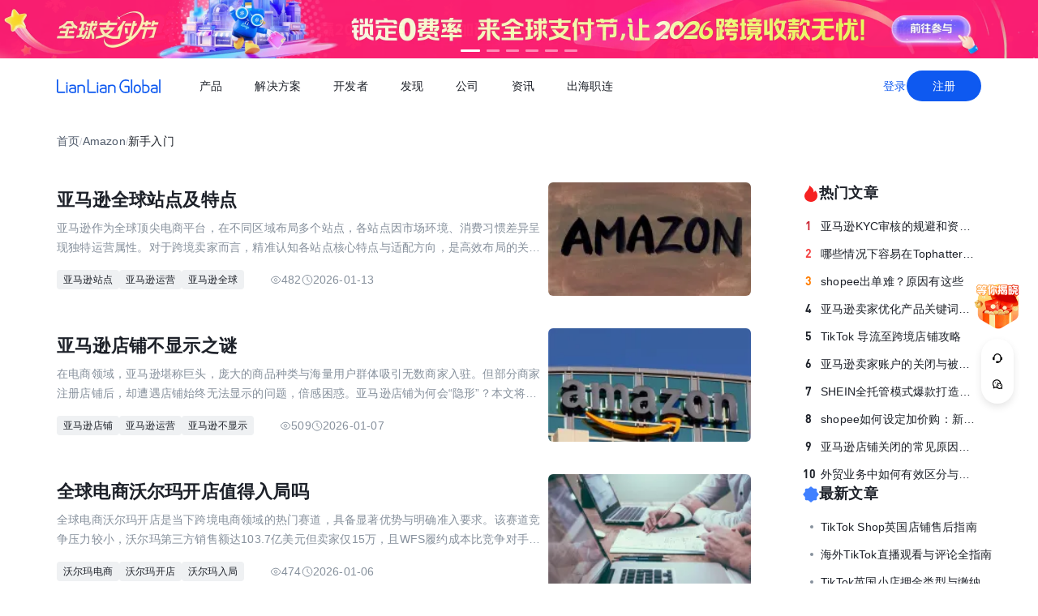

--- FILE ---
content_type: text/html;charset=utf-8
request_url: https://global.lianlianpay.com/channel/categorys/2
body_size: 26590
content:
<!DOCTYPE html><html  lang="zh-CN" data-capo=""><head><meta charset="utf-8">
<meta name="viewport" content="width=device-width,initial-scale=1,user-scalable=no">
<title>亚马逊Amazon新手专区,分享amazon business、开店教程,入驻技巧、费用收费等必备知识-连连国际 | 全球跨境收付款平台_出口外贸B2B收款_全球收单_国际贸易支付收款首选-连连(LianLian Global)首页</title>
<script src="https://sspstatic.vivo.com.cn/ssp/js/vadevent.1.0.0.js"></script>
<script src="https://cb-img.lianlianpay.com/llg/patch.js"></script>
<link rel="stylesheet" href="https://cb-img.lianlianpay.com/llg/patch.css">
<link rel="stylesheet" href="/llg/entry.iCbwKBaR.css" crossorigin>
<link rel="stylesheet" href="/llg/swiper-vue.DCASaf05.css" crossorigin>
<link rel="stylesheet" href="/llg/Breadcrumb.F-A8_gAv.css" crossorigin>
<link rel="stylesheet" href="/llg/ArticleList.B3mnW22N.css" crossorigin>
<link rel="modulepreload" as="script" crossorigin href="/llg/main.YhpMBcow.js">
<link rel="modulepreload" as="script" crossorigin href="/llg/chunk.swiper-vue.i2tE5dci.js">
<link rel="modulepreload" as="script" crossorigin href="/llg/chunk._id_.Ckn61Ush.js">
<link rel="modulepreload" as="script" crossorigin href="/llg/chunk.Breadcrumb.Dv87Z2lt.js">
<link rel="modulepreload" as="script" crossorigin href="/llg/chunk.article.B1jbJTGq.js">
<link rel="modulepreload" as="script" crossorigin href="/llg/chunk.ArticleList.VexOJhgU.js">
<link rel="modulepreload" as="script" crossorigin href="/llg/chunk.Pagination.DHuzmxTw.js">
<link rel="modulepreload" as="script" crossorigin href="/llg/chunk.fomartDate.CWR0HFfN.js">
<link rel="modulepreload" as="script" crossorigin href="/llg/chunk.Hot.CLLWscbR.js">
<link rel="modulepreload" as="script" crossorigin href="/llg/chunk.Latest.D0HsEZEa.js">
<link rel="dns-prefetch" href="//www.google-analytics.com">
<link rel="dns-prefetch" href="//googleads.g.doubleclick.net">
<link rel="dns-prefetch" href="//www.googleadservices.com">
<link rel="dns-prefetch" href="//fclog.baidu.com">
<link rel="dns-prefetch" href="//cb-img2.lianlianpay.com">
<link rel="dns-prefetch" href="//hm.baidu.com">
<link rel="dns-prefetch" href="//fxgate.baidu.com">
<link rel="dns-prefetch" href="//sensorsapi.lianlianpay.com">
<link rel="dns-prefetch" href="//unpkg.zhimg.com">
<link rel="prefetch" as="style" crossorigin href="/llg/AdsBanner.5Njqb3nz.css">
<link rel="prefetch" as="script" crossorigin href="/llg/chunk.AdsBanner.CIGOrVyB.js">
<meta name="applicable-device" content="pc,mobile">
<meta name="mobile-web-app-capable" content="yes">
<meta http-equiv="X-UA-Compatible" content="ie=edge">
<meta name="format-detection" content="telephone=no">
<meta name="format-detection" content="address=no">
<meta name="format-detection" content="email=no">
<meta data-hid="renderer" name="renderer" content="webkit">
<link rel="icon" href="/favicon.ico">
<meta name="keywords" content="亚马逊新手,亚马逊开店，亚马逊入驻，亚马逊business">
<meta name="description" content="分享亚马逊Amazon business、开店教程，入驻技巧、费用收费等必备知识，连连跨境支付亚马逊新手频道助力小白卖家成为亚马逊高手。">
<script type="module" src="/llg/main.YhpMBcow.js" crossorigin></script></head><body><div id="__nuxt"><!--[--><!--[--><!----><header class=""><div class="header-inner"><div class="ll-container"><div class="header"><h1><a href="/" class=""><img alt="连连(LianLian Global)官网" data-v-91927207>首页 </a></h1><button class="header-overlay-toggle"><i></i></button><div class="header-overlay"><div class="menus-wrap" data-menu-wrap data-v-02e54d79><div class="menus" data-v-02e54d79><!--[--><div class="menu-item" data-menu-handle="0" data-v-02e54d79><a href="javascript:;" data-v-02e54d79>产品</a></div><div class="menu-item" data-menu-handle="1" data-v-02e54d79><a href="javascript:;" data-v-02e54d79>解决方案</a></div><div class="menu-item" id="menu_developer" data-menu-handle="2" data-v-02e54d79><a href="https://docs.lianlianglobal.com.cn" rel="nofollow" target="_blank" data-v-02e54d79>开发者</a></div><div class="menu-item" data-menu-handle="3" data-v-02e54d79><a href="javascript:;" data-v-02e54d79>发现</a></div><div class="menu-item" data-menu-handle="4" data-v-02e54d79><a href="javascript:;" data-v-02e54d79>公司</a></div><div class="menu-item" data-menu-handle="5" data-v-02e54d79><a href="/news.html" data-v-02e54d79>资讯</a></div><div class="menu-item" data-menu-handle="-1" data-v-02e54d79><a href="https://global.lianlianpay.com/cross-border-talents/landing" data-v-02e54d79>出海职连</a></div><!--]--></div><div class="menu-dropdown-arrow" data-menu-arrow data-v-02e54d79></div><div class="menu-dropdown-wrap" data-v-02e54d79><div class="back-mask" data-v-02e54d79><a href="javascript:;" class="back-btn" data-v-02e54d79>返回</a></div><div class="menu-dropdown" data-menu-overlay data-v-02e54d79><!--[--><div class="menu-dropdown-item" style="--menu-offset-base:-80;" data-menu-target="0" data-v-02e54d79><div data-v-02e54d79><!--[--><div class="menu-dropdown-split" data-v-02e54d79><div class="menu-dropdown-title" data-v-02e54d79>全球支付</div><div class="menu-pro-grid" data-v-02e54d79><!--[--><a href="/products/receiving" class="menu-dropdown-pro" data-v-02e54d79><div class="menu-dropdown-pro-icon menu-dropdown-pro-icon-main" data-v-02e54d79><img data-v-02e54d79 data-v-91927207></div><div class="menu-dropdown-pro-cont" data-v-02e54d79><h2 data-v-02e54d79>全球收款账户 <!----></h2><div class="desc" data-v-02e54d79>全球多平台多币种快速收款</div></div></a><a href="/products/payout" class="menu-dropdown-pro" data-v-02e54d79><div class="menu-dropdown-pro-icon menu-dropdown-pro-icon-main" data-v-02e54d79><img data-v-02e54d79 data-v-91927207></div><div class="menu-dropdown-pro-cont" data-v-02e54d79><h2 data-v-02e54d79>全球付款 <!----></h2><div class="desc" data-v-02e54d79>高效付款至全球合作伙伴</div></div></a><a href="/products/acquiring" class="menu-dropdown-pro" data-v-02e54d79><div class="menu-dropdown-pro-icon menu-dropdown-pro-icon-main" data-v-02e54d79><img data-v-02e54d79 data-v-91927207></div><div class="menu-dropdown-pro-cont" data-v-02e54d79><h2 data-v-02e54d79>全球收单 <!----></h2><div class="desc" data-v-02e54d79>全球数百种本地支付方式收单</div></div></a><a href="/products/star_fx" class="menu-dropdown-pro" data-v-02e54d79><div class="menu-dropdown-pro-icon menu-dropdown-pro-icon-main" data-v-02e54d79><img data-v-02e54d79 data-v-91927207></div><div class="menu-dropdown-pro-cont" data-v-02e54d79><h2 data-v-02e54d79>连连星球 <span class="menu-dropdown-pro-tag" data-v-02e54d79>汇兑</span></h2><div class="desc" data-v-02e54d79>汇兑与外汇风险管理解决方案</div></div></a><a href="/products/vcc" class="menu-dropdown-pro" data-v-02e54d79><div class="menu-dropdown-pro-icon menu-dropdown-pro-icon-main" data-v-02e54d79><img data-v-02e54d79 data-v-91927207></div><div class="menu-dropdown-pro-cont" data-v-02e54d79><h2 data-v-02e54d79>连连卡 <!----></h2><div class="desc" data-v-02e54d79>省心省力，一卡畅付</div></div></a><!--]--></div></div><div class="menu-dropdown-split" data-v-02e54d79><div class="menu-dropdown-title" data-v-02e54d79>一站式跨境服务</div><div class="menu-pro-grid" data-v-02e54d79><!--[--><a href="/products/store_opening" class="menu-dropdown-pro" data-v-02e54d79><div class="menu-dropdown-pro-icon menu-dropdown-pro-icon-main" data-v-02e54d79><img data-v-02e54d79 data-v-91927207></div><div class="menu-dropdown-pro-cont" data-v-02e54d79><h2 data-v-02e54d79>全球领跑 <span class="menu-dropdown-pro-tag" data-v-02e54d79>一键开店</span></h2><div class="desc" data-v-02e54d79>最快 24 小时官方下店</div></div></a><a href="/products/tax_rebate" class="menu-dropdown-pro" data-v-02e54d79><div class="menu-dropdown-pro-icon menu-dropdown-pro-icon-main" data-v-02e54d79><img data-v-02e54d79 data-v-91927207></div><div class="menu-dropdown-pro-cont" data-v-02e54d79><h2 data-v-02e54d79>退税管家 <!----></h2><div class="desc" data-v-02e54d79>最高提升 10% 净利润</div></div></a><a href="/products/loop" class="menu-dropdown-pro" data-v-02e54d79><div class="menu-dropdown-pro-icon menu-dropdown-pro-icon-main" data-v-02e54d79><img data-v-02e54d79 data-v-91927207></div><div class="menu-dropdown-pro-cont" data-v-02e54d79><h2 data-v-02e54d79>LOOP AI <!----></h2><div class="desc" data-v-02e54d79>跨境商家 AI 应用平台</div></div></a><a href="/products/looperbuy" class="menu-dropdown-pro" data-v-02e54d79><div class="menu-dropdown-pro-icon menu-dropdown-pro-icon-main" data-v-02e54d79><img data-v-02e54d79 data-v-91927207></div><div class="menu-dropdown-pro-cont" data-v-02e54d79><h2 data-v-02e54d79>商品寻源 <!----></h2><div class="desc" data-v-02e54d79>轻松寻源、高效支付和便捷物流</div></div></a><a href="/products/lending" class="menu-dropdown-pro" data-v-02e54d79><div class="menu-dropdown-pro-icon menu-dropdown-pro-icon-main" data-v-02e54d79><img data-v-02e54d79 data-v-91927207></div><div class="menu-dropdown-pro-cont" data-v-02e54d79><h2 data-v-02e54d79>融资服务平台 <!----></h2><div class="desc" data-v-02e54d79>0 抵押纯信用融资</div></div></a><a href="/products/crosslink" class="menu-dropdown-pro" data-v-02e54d79><div class="menu-dropdown-pro-icon menu-dropdown-pro-icon-main" data-v-02e54d79><img data-v-02e54d79 data-v-91927207></div><div class="menu-dropdown-pro-cont" data-v-02e54d79><h2 data-v-02e54d79>CrossLink <!----></h2><div class="desc" data-v-02e54d79>跨境电商应用开放平台</div></div></a><!--]--></div></div><!--]--></div></div><div class="menu-dropdown-item" style="--menu-offset-base:-60;" data-menu-target="1" data-v-02e54d79><div data-v-02e54d79><!--[--><div class="menu-dropdown-split" data-v-02e54d79><div class="menu-dropdown-title" data-v-02e54d79>按行业</div><div class="menu-pro-grid" data-v-02e54d79><!--[--><a href="/solutions/ecommerce_export" class="menu-dropdown-pro" data-v-02e54d79><div class="menu-dropdown-pro-icon" data-v-02e54d79><img data-v-02e54d79 data-v-91927207></div><div class="menu-dropdown-pro-cont" data-v-02e54d79><h2 data-v-02e54d79>跨境电商 <!----></h2><div class="desc" data-v-02e54d79></div></div></a><a href="/b2b" class="menu-dropdown-pro" data-v-02e54d79><div class="menu-dropdown-pro-icon" data-v-02e54d79><img data-v-02e54d79 data-v-91927207></div><div class="menu-dropdown-pro-cont" data-v-02e54d79><h2 data-v-02e54d79>外贸 B2B <!----></h2><div class="desc" data-v-02e54d79></div></div></a><a href="/solutions/education" class="menu-dropdown-pro" data-v-02e54d79><div class="menu-dropdown-pro-icon" data-v-02e54d79><img data-v-02e54d79 data-v-91927207></div><div class="menu-dropdown-pro-cont" data-v-02e54d79><h2 data-v-02e54d79>留学教育 <!----></h2><div class="desc" data-v-02e54d79></div></div></a><a href="/solutions/travel" class="menu-dropdown-pro" data-v-02e54d79><div class="menu-dropdown-pro-icon" data-v-02e54d79><img data-v-02e54d79 data-v-91927207></div><div class="menu-dropdown-pro-cont" data-v-02e54d79><h2 data-v-02e54d79>跨境航旅 <!----></h2><div class="desc" data-v-02e54d79></div></div></a><a href="/solutions/logistics" class="menu-dropdown-pro" data-v-02e54d79><div class="menu-dropdown-pro-icon" data-v-02e54d79><img data-v-02e54d79 data-v-91927207></div><div class="menu-dropdown-pro-cont" data-v-02e54d79><h2 data-v-02e54d79>国际物流 <!----></h2><div class="desc" data-v-02e54d79></div></div></a><a href="/solutions/entertainment" class="menu-dropdown-pro" data-v-02e54d79><div class="menu-dropdown-pro-icon" data-v-02e54d79><img data-v-02e54d79 data-v-91927207></div><div class="menu-dropdown-pro-cont" data-v-02e54d79><h2 data-v-02e54d79>数娱出海 <!----></h2><div class="desc" data-v-02e54d79></div></div></a><!--]--></div></div><!--]--></div></div><div class="menu-dropdown-item" style="" data-menu-target="2" data-v-02e54d79><div data-v-02e54d79><!--[--><div class="menu-dropdown-split" data-v-02e54d79><!----><div class="menu-pro-grid" data-v-02e54d79><!--[--><a href="https://docs.lianlianglobal.com.cn/product_docs/accounts" rel="nofollow" target="_blank" class="menu-dropdown-pro" data-v-02e54d79><div class="menu-dropdown-pro-icon" data-v-02e54d79><img data-v-02e54d79 data-v-91927207></div><div class="menu-dropdown-pro-cont" data-v-02e54d79><h2 data-v-02e54d79>产品文档 <!----></h2><div class="desc" data-v-02e54d79></div></div></a><a href="https://docs.lianlianglobal.com.cn/api_docs" rel="nofollow" target="_blank" class="menu-dropdown-pro" data-v-02e54d79><div class="menu-dropdown-pro-icon" data-v-02e54d79><img data-v-02e54d79 data-v-91927207></div><div class="menu-dropdown-pro-cont" data-v-02e54d79><h2 data-v-02e54d79>API 文档 <!----></h2><div class="desc" data-v-02e54d79></div></div></a><!--]--></div></div><!--]--></div></div><div class="menu-dropdown-item" style="--menu-offset-base:-80;" data-menu-target="3" data-v-02e54d79><div data-v-02e54d79><!--[--><div class="menu-dropdown-split" data-v-02e54d79><div class="menu-dropdown-title" data-v-02e54d79>生态合作</div><div class="menu-pro-grid" data-v-02e54d79><!--[--><a href="https://global.lianlianpay.com/activity/DigitalIntelligence#ep01" target="_blank" class="menu-dropdown-pro" data-v-02e54d79><div class="menu-dropdown-pro-icon" data-v-02e54d79><img data-v-02e54d79 data-v-91927207></div><div class="menu-dropdown-pro-cont" data-v-02e54d79><h2 data-v-02e54d79>数智出海 <!----></h2><div class="desc" data-v-02e54d79>零门槛生态共建，助力好货通全球</div></div></a><a href="/discover/zhulang" class="menu-dropdown-pro" data-v-02e54d79><div class="menu-dropdown-pro-icon" data-v-02e54d79><img data-v-02e54d79 data-v-91927207></div><div class="menu-dropdown-pro-cont" data-v-02e54d79><h2 data-v-02e54d79>逐浪计划 <!----></h2><div class="desc" data-v-02e54d79>成为连连合作伙伴，实现收入增长</div></div></a><a href="/service_provider" class="menu-dropdown-pro" data-v-02e54d79><div class="menu-dropdown-pro-icon" data-v-02e54d79><img data-v-02e54d79 data-v-91927207></div><div class="menu-dropdown-pro-cont" data-v-02e54d79><h2 data-v-02e54d79>聚势中心 <!----></h2><div class="desc" data-v-02e54d79>服务商合作，跨境资源链接</div></div></a><a href="/company/partnership" class="menu-dropdown-pro" data-v-02e54d79><div class="menu-dropdown-pro-icon" data-v-02e54d79><img data-v-02e54d79 data-v-91927207></div><div class="menu-dropdown-pro-cont" data-v-02e54d79><h2 data-v-02e54d79>合作伙伴 <!----></h2><div class="desc" data-v-02e54d79>全球顶尖品牌的共同选择</div></div></a><!--]--></div></div><div class="menu-dropdown-split" data-v-02e54d79><div class="menu-dropdown-title" data-v-02e54d79>其他资源</div><div class="menu-pro-grid" data-v-02e54d79><!--[--><a href="/rewards" class="menu-dropdown-pro" data-v-02e54d79><div class="menu-dropdown-pro-icon" data-v-02e54d79><img data-v-02e54d79 data-v-91927207></div><div class="menu-dropdown-pro-cont" data-v-02e54d79><h2 data-v-02e54d79>福利权益 <span class="menu-dropdown-pro-tag" data-v-02e54d79>畅享优惠</span></h2><div class="desc" data-v-02e54d79>限时福利一网打尽</div></div></a><a href="/support" class="menu-dropdown-pro" data-v-02e54d79><div class="menu-dropdown-pro-icon" data-v-02e54d79><img data-v-02e54d79 data-v-91927207></div><div class="menu-dropdown-pro-cont" data-v-02e54d79><h2 data-v-02e54d79>帮助中心 <!----></h2><div class="desc" data-v-02e54d79>常见疑问解答</div></div></a><!--]--></div></div><!--]--></div></div><div class="menu-dropdown-item" style="--menu-offset-base:0;" data-menu-target="4" data-v-02e54d79><div data-v-02e54d79><!--[--><div class="menu-dropdown-split" data-v-02e54d79><!----><div class="menu-pro-grid" data-v-02e54d79><!--[--><a href="/company/about" class="menu-dropdown-pro" data-v-02e54d79><div class="menu-dropdown-pro-icon" data-v-02e54d79><img data-v-02e54d79 data-v-91927207></div><div class="menu-dropdown-pro-cont" data-v-02e54d79><h2 data-v-02e54d79>关于我们 <!----></h2><div class="desc" data-v-02e54d79>我们的经营理念</div></div></a><a href="/company/compliance" class="menu-dropdown-pro" data-v-02e54d79><div class="menu-dropdown-pro-icon" data-v-02e54d79><img data-v-02e54d79 data-v-91927207></div><div class="menu-dropdown-pro-cont" data-v-02e54d79><h2 data-v-02e54d79>合规资质 <!----></h2><div class="desc" data-v-02e54d79>合规先行，全方位保障资金安全</div></div></a><a href="https://app.mokahr.com/social-recruitment/yintong/45487#/" target="_blank" class="menu-dropdown-pro" data-v-02e54d79><div class="menu-dropdown-pro-icon" data-v-02e54d79><img data-v-02e54d79 data-v-91927207></div><div class="menu-dropdown-pro-cont" data-v-02e54d79><h2 data-v-02e54d79>加入我们 <!----></h2><div class="desc" data-v-02e54d79>全球办公点诚招英才</div></div></a><!--]--></div></div><!--]--></div></div><div class="menu-dropdown-item" style="--menu-offset-base:-300;" data-menu-target="5" data-v-02e54d79><!--[--><div class="switch-panel-extra" data-v-02e54d79><!--[--><a href="/news.html" class="switch-panel-extra-handle" data-v-02e54d79><div class="switch-panel-extra-icon" data-v-02e54d79><img data-v-02e54d79 data-v-91927207></div><h3 data-v-02e54d79>品牌资讯</h3><p data-v-02e54d79>您可以了解最新的连连国际品牌资讯动态。</p><span data-v-02e54d79>前往</span></a><!--]--></div><div class="switch-panel" data-v-02e54d79><div class="switch-panel-side" data-v-02e54d79><div class="switch-panel-category" data-v-02e54d79><!--[--><div data-v-02e54d79><a href="javascript:;" class="switch-panel-category-handle active" data-v-02e54d79><div class="switch-panel-category-icon" data-v-02e54d79><img data-v-02e54d79 data-v-91927207></div> 跨境电商专栏</a><div data-js-content="0" class="switch-panel-category-h5" data-v-02e54d79></div></div><div data-v-02e54d79><a href="javascript:;" class="switch-panel-category-handle" data-v-02e54d79><div class="switch-panel-category-icon" data-v-02e54d79><img data-v-02e54d79 data-v-91927207></div> 外贸B2B专栏</a><div data-js-content="1" class="switch-panel-category-h5" data-v-02e54d79></div></div><div data-v-02e54d79><a href="javascript:;" class="switch-panel-category-handle" data-v-02e54d79><div class="switch-panel-category-icon" data-v-02e54d79><img data-v-02e54d79 data-v-91927207></div> 全球收单专栏</a><div data-js-content="2" class="switch-panel-category-h5" data-v-02e54d79></div></div><div data-v-02e54d79><a href="javascript:;" class="switch-panel-category-handle" data-v-02e54d79><div class="switch-panel-category-icon" data-v-02e54d79><img data-v-02e54d79 data-v-91927207></div> 跨境知识专栏</a><div data-js-content="3" class="switch-panel-category-h5" data-v-02e54d79></div></div><div data-v-02e54d79><a href="javascript:;" class="switch-panel-category-handle" data-v-02e54d79><div class="switch-panel-category-icon" data-v-02e54d79><img data-v-02e54d79 data-v-91927207></div> 数娱出海专栏</a><div data-js-content="4" class="switch-panel-category-h5" data-v-02e54d79></div></div><!--]--></div></div><!----></div><!--]--></div><div class="menu-dropdown-item" style="" data-menu-target="6" data-v-02e54d79><div data-v-02e54d79><!--[--><!--]--></div></div><!--]--></div></div></div><div class="account-bar anonymous"><a href="/signin?from=global" class="trans">登录</a><a href="/signup?from=global" class="imp trans">注册</a></div></div></div></div></div></header><!--]--><main class="wrapper" data-v-52dc19d2><section class="ll-container breader-wrap" data-v-52dc19d2><div class="breadcrumb hide-h5" data-v-52dc19d2 data-v-3698639c><ul data-v-3698639c><li data-v-3698639c><a href="/" class="" data-v-3698639c>首页</a></li><li class="split" data-v-3698639c>/</li><!--[--><!--[--><li data-v-3698639c><a href="/channel/categorys/3" class="" data-v-3698639c>Amazon</a></li><li class="split" data-v-3698639c>/</li><!--]--><!--]--><li class="current" data-v-3698639c>新手入门</li></ul></div></section><div class="ll-container" data-v-52dc19d2><div class="news-wrap" data-v-52dc19d2><div class="news-main" data-v-52dc19d2><!--[--><div class="news-list-content" data-v-29a89a8b><!--[--><div class="news-item flex" data-v-29a89a8b><div class="flex-s flex flex-column" data-v-29a89a8b><a href="/article/MTQ2NDI0LDc4Nw.html" target="_blank" data-v-29a89a8b><h4 data-v-29a89a8b>亚马逊全球站点及特点</h4></a><p class="desc" data-v-29a89a8b>亚马逊作为全球顶尖电商平台，在不同区域布局多个站点，各站点因市场环境、消费习惯差异呈现独特运营属性。对于跨境卖家而言，精准认知各站点核心特点与适配方向，是高效布局的关键前提。

</p><div class="info flex" data-v-29a89a8b><div class="tag" data-v-29a89a8b><!--[--><!--[--><a target="_blank" href="/tags/Amazon_web" data-v-29a89a8b>亚马逊站点</a><!--]--><!--[--><a target="_blank" href="/tags/Amazon_operation" data-v-29a89a8b>亚马逊运营</a><!--]--><!--[--><a target="_blank" href="/tags/Amazon_Worldwide" data-v-29a89a8b>亚马逊全球</a><!--]--><!--]--></div><div class="hint flex" data-v-29a89a8b><div class="view flex flex-middle" data-v-29a89a8b><svg xmlns="http://www.w3.org/2000/svg" width="14" height="15" viewBox="0 0 14 15" fill="none" data-v-29a89a8b><path fill-rule="evenodd" clip-rule="evenodd" d="M6.9999 11.523C10.0927 11.523 12.5999 9.02645 12.5999 7.32305C12.5999 5.61965 10.0927 3.12305 6.9999 3.12305C3.90712 3.12305 1.3999 5.62139 1.3999 7.32305C1.3999 9.02471 3.90712 11.523 6.9999 11.523Z" stroke="#C9CDD4" stroke-linejoin="round" data-v-29a89a8b></path><path d="M7 9.07324C7.9665 9.07324 8.75 8.28974 8.75 7.32324C8.75 6.35675 7.9665 5.57324 7 5.57324C6.0335 5.57324 5.25 6.35675 5.25 7.32324C5.25 8.28974 6.0335 9.07324 7 9.07324Z" stroke="#C9CDD4" stroke-linejoin="round" data-v-29a89a8b></path></svg> 482</div><div class="view flex flex-middle" data-v-29a89a8b><svg xmlns="http://www.w3.org/2000/svg" width="14" height="15" viewBox="0 0 14 15" fill="none" data-v-29a89a8b><g clip-path="url(#clip0_9142_3484)" data-v-29a89a8b><path d="M6.99984 13.1564C10.2215 13.1564 12.8332 10.5447 12.8332 7.32308C12.8332 4.10142 10.2215 1.48975 6.99984 1.48975C3.77817 1.48975 1.1665 4.10142 1.1665 7.32308C1.1665 10.5447 3.77817 13.1564 6.99984 13.1564Z" stroke="#C9CDD4" stroke-linejoin="round" data-v-29a89a8b></path><path d="M7.0023 3.82324L7.00195 7.32581L9.47511 9.79897" stroke="#C9CDD4" stroke-linejoin="round" data-v-29a89a8b></path></g><defs data-v-29a89a8b><clipPath id="clip0_9142_3484" data-v-29a89a8b><rect width="14" height="14" fill="white" transform="translate(0 0.323242)" data-v-29a89a8b></rect></clipPath></defs></svg> 2026-01-13</div></div></div></div><div class="pic pic-link" data-v-29a89a8b><a href="/article/MTQ2NDI0LDc4Nw.html" target="_blank" data-v-29a89a8b><img data-v-29a89a8b data-v-91927207></a></div></div><div class="news-item flex" data-v-29a89a8b><div class="flex-s flex flex-column" data-v-29a89a8b><a href="/article/MTQ2MDQ1LDlkNw.html" target="_blank" data-v-29a89a8b><h4 data-v-29a89a8b>亚马逊店铺不显示之谜</h4></a><p class="desc" data-v-29a89a8b>在电商领域，亚马逊堪称巨头，庞大的商品种类与海量用户群体吸引无数商家入驻。但部分商家注册店铺后，却遭遇店铺始终无法显示的问题，倍感困惑。亚马逊店铺为何会“隐形”？本文将揭开这一谜团，详解店铺不显示的原因及对应解决办法。

</p><div class="info flex" data-v-29a89a8b><div class="tag" data-v-29a89a8b><!--[--><!--[--><a target="_blank" href="/tags/Amazon_store" data-v-29a89a8b>亚马逊店铺</a><!--]--><!--[--><a target="_blank" href="/tags/Amazon_operation" data-v-29a89a8b>亚马逊运营</a><!--]--><!--[--><span data-v-29a89a8b>亚马逊不显示</span><!--]--><!--]--></div><div class="hint flex" data-v-29a89a8b><div class="view flex flex-middle" data-v-29a89a8b><svg xmlns="http://www.w3.org/2000/svg" width="14" height="15" viewBox="0 0 14 15" fill="none" data-v-29a89a8b><path fill-rule="evenodd" clip-rule="evenodd" d="M6.9999 11.523C10.0927 11.523 12.5999 9.02645 12.5999 7.32305C12.5999 5.61965 10.0927 3.12305 6.9999 3.12305C3.90712 3.12305 1.3999 5.62139 1.3999 7.32305C1.3999 9.02471 3.90712 11.523 6.9999 11.523Z" stroke="#C9CDD4" stroke-linejoin="round" data-v-29a89a8b></path><path d="M7 9.07324C7.9665 9.07324 8.75 8.28974 8.75 7.32324C8.75 6.35675 7.9665 5.57324 7 5.57324C6.0335 5.57324 5.25 6.35675 5.25 7.32324C5.25 8.28974 6.0335 9.07324 7 9.07324Z" stroke="#C9CDD4" stroke-linejoin="round" data-v-29a89a8b></path></svg> 509</div><div class="view flex flex-middle" data-v-29a89a8b><svg xmlns="http://www.w3.org/2000/svg" width="14" height="15" viewBox="0 0 14 15" fill="none" data-v-29a89a8b><g clip-path="url(#clip0_9142_3484)" data-v-29a89a8b><path d="M6.99984 13.1564C10.2215 13.1564 12.8332 10.5447 12.8332 7.32308C12.8332 4.10142 10.2215 1.48975 6.99984 1.48975C3.77817 1.48975 1.1665 4.10142 1.1665 7.32308C1.1665 10.5447 3.77817 13.1564 6.99984 13.1564Z" stroke="#C9CDD4" stroke-linejoin="round" data-v-29a89a8b></path><path d="M7.0023 3.82324L7.00195 7.32581L9.47511 9.79897" stroke="#C9CDD4" stroke-linejoin="round" data-v-29a89a8b></path></g><defs data-v-29a89a8b><clipPath id="clip0_9142_3484" data-v-29a89a8b><rect width="14" height="14" fill="white" transform="translate(0 0.323242)" data-v-29a89a8b></rect></clipPath></defs></svg> 2026-01-07</div></div></div></div><div class="pic pic-link" data-v-29a89a8b><a href="/article/MTQ2MDQ1LDlkNw.html" target="_blank" data-v-29a89a8b><img data-v-29a89a8b data-v-91927207></a></div></div><div class="news-item flex" data-v-29a89a8b><div class="flex-s flex flex-column" data-v-29a89a8b><a href="/article/MTQ1OTgyLGNhOQ.html" target="_blank" data-v-29a89a8b><h4 data-v-29a89a8b>全球电商沃尔玛开店值得入局吗</h4></a><p class="desc" data-v-29a89a8b>全球电商沃尔玛开店是当下跨境电商领域的热门赛道，具备显著优势与明确准入要求。该赛道竞争压力较小，沃尔玛第三方销售额达103.7亿美元但卖家仅15万，且WFS履约成本比竞争对手低15%，无月租费，佣金率8%-15%。入驻需美国公司、美国银行账户及EIN税号，审核周期2-4周。运营上需针对性调整商品优化策略适配沃尔玛算法，借助专业工具提升效率，统一管理工具可降低多平台协同运营复杂度。对于计划拓展海外业务的从业者，把握全球电商沃尔玛开店的核心逻辑，提前筹备资质、精准适配运营策略，有望抢占市场先机，实现业务增长，全球电商沃尔玛开店已成为值得重点布局的跨境新方向。</p><div class="info flex" data-v-29a89a8b><div class="tag" data-v-29a89a8b><!--[--><!--[--><a target="_blank" href="/tags/Walmart_Ecommerce" data-v-29a89a8b>沃尔玛电商</a><!--]--><!--[--><span data-v-29a89a8b>沃尔玛开店</span><!--]--><!--[--><span data-v-29a89a8b>沃尔玛入局</span><!--]--><!--]--></div><div class="hint flex" data-v-29a89a8b><div class="view flex flex-middle" data-v-29a89a8b><svg xmlns="http://www.w3.org/2000/svg" width="14" height="15" viewBox="0 0 14 15" fill="none" data-v-29a89a8b><path fill-rule="evenodd" clip-rule="evenodd" d="M6.9999 11.523C10.0927 11.523 12.5999 9.02645 12.5999 7.32305C12.5999 5.61965 10.0927 3.12305 6.9999 3.12305C3.90712 3.12305 1.3999 5.62139 1.3999 7.32305C1.3999 9.02471 3.90712 11.523 6.9999 11.523Z" stroke="#C9CDD4" stroke-linejoin="round" data-v-29a89a8b></path><path d="M7 9.07324C7.9665 9.07324 8.75 8.28974 8.75 7.32324C8.75 6.35675 7.9665 5.57324 7 5.57324C6.0335 5.57324 5.25 6.35675 5.25 7.32324C5.25 8.28974 6.0335 9.07324 7 9.07324Z" stroke="#C9CDD4" stroke-linejoin="round" data-v-29a89a8b></path></svg> 474</div><div class="view flex flex-middle" data-v-29a89a8b><svg xmlns="http://www.w3.org/2000/svg" width="14" height="15" viewBox="0 0 14 15" fill="none" data-v-29a89a8b><g clip-path="url(#clip0_9142_3484)" data-v-29a89a8b><path d="M6.99984 13.1564C10.2215 13.1564 12.8332 10.5447 12.8332 7.32308C12.8332 4.10142 10.2215 1.48975 6.99984 1.48975C3.77817 1.48975 1.1665 4.10142 1.1665 7.32308C1.1665 10.5447 3.77817 13.1564 6.99984 13.1564Z" stroke="#C9CDD4" stroke-linejoin="round" data-v-29a89a8b></path><path d="M7.0023 3.82324L7.00195 7.32581L9.47511 9.79897" stroke="#C9CDD4" stroke-linejoin="round" data-v-29a89a8b></path></g><defs data-v-29a89a8b><clipPath id="clip0_9142_3484" data-v-29a89a8b><rect width="14" height="14" fill="white" transform="translate(0 0.323242)" data-v-29a89a8b></rect></clipPath></defs></svg> 2026-01-06</div></div></div></div><div class="pic pic-link" data-v-29a89a8b><a href="/article/MTQ1OTgyLGNhOQ.html" target="_blank" data-v-29a89a8b><img data-v-29a89a8b data-v-91927207></a></div></div><div class="news-item flex" data-v-29a89a8b><div class="flex-s flex flex-column" data-v-29a89a8b><a href="/article/MTQ1OTY2LDdjYg.html" target="_blank" data-v-29a89a8b><h4 data-v-29a89a8b>亚马逊云服务发展解析</h4></a><p class="desc" data-v-29a89a8b>​数字化时代，云服务已成为企业、个人及政府的必备基础设施，渗透到生活与工作的各个角落。在云计算领域，亚马逊这一电商巨头的表现格外引人注目。坊间曾有“亚马逊没有云服务”的疑问，事实果真如此吗？本文将梳理亚马逊云服务的发展脉络，解析相关认知误区，探究其在云计算领域的布局与优势。

</p><div class="info flex" data-v-29a89a8b><div class="tag" data-v-29a89a8b><!--[--><!--[--><span data-v-29a89a8b>亚马逊云服务</span><!--]--><!--[--><a target="_blank" href="/tags/Amazon_operation" data-v-29a89a8b>亚马逊运营</a><!--]--><!--[--><span data-v-29a89a8b>亚马逊解析</span><!--]--><!--]--></div><div class="hint flex" data-v-29a89a8b><div class="view flex flex-middle" data-v-29a89a8b><svg xmlns="http://www.w3.org/2000/svg" width="14" height="15" viewBox="0 0 14 15" fill="none" data-v-29a89a8b><path fill-rule="evenodd" clip-rule="evenodd" d="M6.9999 11.523C10.0927 11.523 12.5999 9.02645 12.5999 7.32305C12.5999 5.61965 10.0927 3.12305 6.9999 3.12305C3.90712 3.12305 1.3999 5.62139 1.3999 7.32305C1.3999 9.02471 3.90712 11.523 6.9999 11.523Z" stroke="#C9CDD4" stroke-linejoin="round" data-v-29a89a8b></path><path d="M7 9.07324C7.9665 9.07324 8.75 8.28974 8.75 7.32324C8.75 6.35675 7.9665 5.57324 7 5.57324C6.0335 5.57324 5.25 6.35675 5.25 7.32324C5.25 8.28974 6.0335 9.07324 7 9.07324Z" stroke="#C9CDD4" stroke-linejoin="round" data-v-29a89a8b></path></svg> 583</div><div class="view flex flex-middle" data-v-29a89a8b><svg xmlns="http://www.w3.org/2000/svg" width="14" height="15" viewBox="0 0 14 15" fill="none" data-v-29a89a8b><g clip-path="url(#clip0_9142_3484)" data-v-29a89a8b><path d="M6.99984 13.1564C10.2215 13.1564 12.8332 10.5447 12.8332 7.32308C12.8332 4.10142 10.2215 1.48975 6.99984 1.48975C3.77817 1.48975 1.1665 4.10142 1.1665 7.32308C1.1665 10.5447 3.77817 13.1564 6.99984 13.1564Z" stroke="#C9CDD4" stroke-linejoin="round" data-v-29a89a8b></path><path d="M7.0023 3.82324L7.00195 7.32581L9.47511 9.79897" stroke="#C9CDD4" stroke-linejoin="round" data-v-29a89a8b></path></g><defs data-v-29a89a8b><clipPath id="clip0_9142_3484" data-v-29a89a8b><rect width="14" height="14" fill="white" transform="translate(0 0.323242)" data-v-29a89a8b></rect></clipPath></defs></svg> 2026-01-06</div></div></div></div><div class="pic pic-link" data-v-29a89a8b><a href="/article/MTQ1OTY2LDdjYg.html" target="_blank" data-v-29a89a8b><img data-v-29a89a8b data-v-91927207></a></div></div><div class="news-item flex" data-v-29a89a8b><div class="flex-s flex flex-column" data-v-29a89a8b><a href="/article/MTQ1OTQ1LDZhNw.html" target="_blank" data-v-29a89a8b><h4 data-v-29a89a8b>德国审查亚马逊事件解析</h4></a><p class="desc" data-v-29a89a8b>近年来，德国政府对亚马逊的审查引发广泛关注。作为全球最大的电子商务平台，亚马逊为何会成为德国监管的重点对象？本文将从多维度剖析德国审查亚马逊的核心原因，解读事件影响与背后的启示。

</p><div class="info flex" data-v-29a89a8b><div class="tag" data-v-29a89a8b><!--[--><!--[--><a target="_blank" href="/tags/Amazon_Germany_" data-v-29a89a8b>亚马逊德国</a><!--]--><!--[--><a target="_blank" href="/tags/Amazon_operation" data-v-29a89a8b>亚马逊运营</a><!--]--><!--[--><span data-v-29a89a8b>亚马逊事件</span><!--]--><!--]--></div><div class="hint flex" data-v-29a89a8b><div class="view flex flex-middle" data-v-29a89a8b><svg xmlns="http://www.w3.org/2000/svg" width="14" height="15" viewBox="0 0 14 15" fill="none" data-v-29a89a8b><path fill-rule="evenodd" clip-rule="evenodd" d="M6.9999 11.523C10.0927 11.523 12.5999 9.02645 12.5999 7.32305C12.5999 5.61965 10.0927 3.12305 6.9999 3.12305C3.90712 3.12305 1.3999 5.62139 1.3999 7.32305C1.3999 9.02471 3.90712 11.523 6.9999 11.523Z" stroke="#C9CDD4" stroke-linejoin="round" data-v-29a89a8b></path><path d="M7 9.07324C7.9665 9.07324 8.75 8.28974 8.75 7.32324C8.75 6.35675 7.9665 5.57324 7 5.57324C6.0335 5.57324 5.25 6.35675 5.25 7.32324C5.25 8.28974 6.0335 9.07324 7 9.07324Z" stroke="#C9CDD4" stroke-linejoin="round" data-v-29a89a8b></path></svg> 543</div><div class="view flex flex-middle" data-v-29a89a8b><svg xmlns="http://www.w3.org/2000/svg" width="14" height="15" viewBox="0 0 14 15" fill="none" data-v-29a89a8b><g clip-path="url(#clip0_9142_3484)" data-v-29a89a8b><path d="M6.99984 13.1564C10.2215 13.1564 12.8332 10.5447 12.8332 7.32308C12.8332 4.10142 10.2215 1.48975 6.99984 1.48975C3.77817 1.48975 1.1665 4.10142 1.1665 7.32308C1.1665 10.5447 3.77817 13.1564 6.99984 13.1564Z" stroke="#C9CDD4" stroke-linejoin="round" data-v-29a89a8b></path><path d="M7.0023 3.82324L7.00195 7.32581L9.47511 9.79897" stroke="#C9CDD4" stroke-linejoin="round" data-v-29a89a8b></path></g><defs data-v-29a89a8b><clipPath id="clip0_9142_3484" data-v-29a89a8b><rect width="14" height="14" fill="white" transform="translate(0 0.323242)" data-v-29a89a8b></rect></clipPath></defs></svg> 2026-01-06</div></div></div></div><div class="pic pic-link" data-v-29a89a8b><a href="/article/MTQ1OTQ1LDZhNw.html" target="_blank" data-v-29a89a8b><img data-v-29a89a8b data-v-91927207></a></div></div><div class="news-item flex" data-v-29a89a8b><div class="flex-s flex flex-column" data-v-29a89a8b><a href="/article/MTQ1NzY1LDg1Mw.html" target="_blank" data-v-29a89a8b><h4 data-v-29a89a8b>亚马逊开店全流程实操指南</h4></a><p class="desc" data-v-29a89a8b>对电商公司而言，亚马逊凭借庞大的全球市场规模和成熟的商业生态，成为跨境销售的优选平台。但亚马逊开店有规范的流程要求，每一个环节都直接影响入驻成功率。不少企业因流程不清晰、准备不充分导致入驻受阻。本文将详细拆解亚马逊开店的核心步骤，从商业计划选择到产品上架，提供可落地的实操指引，帮助企业精准把控每一个关键环节，确保顺利开启亚马逊运营之旅。</p><div class="info flex" data-v-29a89a8b><div class="tag" data-v-29a89a8b><!--[--><!--[--><a target="_blank" href="/tags/Amazon_shop" data-v-29a89a8b>亚马逊开店</a><!--]--><!--[--><a target="_blank" href="/tags/Amazon_enter" data-v-29a89a8b>亚马逊入驻</a><!--]--><!--[--><a target="_blank" href="/tags/Amazon_Guiding" data-v-29a89a8b>亚马逊指南</a><!--]--><!--]--></div><div class="hint flex" data-v-29a89a8b><div class="view flex flex-middle" data-v-29a89a8b><svg xmlns="http://www.w3.org/2000/svg" width="14" height="15" viewBox="0 0 14 15" fill="none" data-v-29a89a8b><path fill-rule="evenodd" clip-rule="evenodd" d="M6.9999 11.523C10.0927 11.523 12.5999 9.02645 12.5999 7.32305C12.5999 5.61965 10.0927 3.12305 6.9999 3.12305C3.90712 3.12305 1.3999 5.62139 1.3999 7.32305C1.3999 9.02471 3.90712 11.523 6.9999 11.523Z" stroke="#C9CDD4" stroke-linejoin="round" data-v-29a89a8b></path><path d="M7 9.07324C7.9665 9.07324 8.75 8.28974 8.75 7.32324C8.75 6.35675 7.9665 5.57324 7 5.57324C6.0335 5.57324 5.25 6.35675 5.25 7.32324C5.25 8.28974 6.0335 9.07324 7 9.07324Z" stroke="#C9CDD4" stroke-linejoin="round" data-v-29a89a8b></path></svg> 568</div><div class="view flex flex-middle" data-v-29a89a8b><svg xmlns="http://www.w3.org/2000/svg" width="14" height="15" viewBox="0 0 14 15" fill="none" data-v-29a89a8b><g clip-path="url(#clip0_9142_3484)" data-v-29a89a8b><path d="M6.99984 13.1564C10.2215 13.1564 12.8332 10.5447 12.8332 7.32308C12.8332 4.10142 10.2215 1.48975 6.99984 1.48975C3.77817 1.48975 1.1665 4.10142 1.1665 7.32308C1.1665 10.5447 3.77817 13.1564 6.99984 13.1564Z" stroke="#C9CDD4" stroke-linejoin="round" data-v-29a89a8b></path><path d="M7.0023 3.82324L7.00195 7.32581L9.47511 9.79897" stroke="#C9CDD4" stroke-linejoin="round" data-v-29a89a8b></path></g><defs data-v-29a89a8b><clipPath id="clip0_9142_3484" data-v-29a89a8b><rect width="14" height="14" fill="white" transform="translate(0 0.323242)" data-v-29a89a8b></rect></clipPath></defs></svg> 2025-12-31</div></div></div></div><div class="pic pic-link" data-v-29a89a8b><a href="/article/MTQ1NzY1LDg1Mw.html" target="_blank" data-v-29a89a8b><img data-v-29a89a8b data-v-91927207></a></div></div><div class="news-item flex" data-v-29a89a8b><div class="flex-s flex flex-column" data-v-29a89a8b><a href="/article/MTQ1NzYzLDMzMg.html" target="_blank" data-v-29a89a8b><h4 data-v-29a89a8b>亚马逊开店营业执照要求全解析</h4></a><p class="desc" data-v-29a89a8b>对计划入驻亚马逊的创业者而言，除了成本规划，“开店是否需要营业执照”是另一个核心合规问题。作为全球合规性要求严格的电商平台，亚马逊将营业执照作为卖家入驻的基础审核材料，其核心目的是确保平台商家的合法经营身份，维护平台生态秩序和消费者权益。无论是个人创业者还是企业主体，都需满足相应的营业执照要求才能顺利入驻。本文将详细拆解亚马逊开店对营业执照的核心要求、可接受类型及相关合规提示，助力卖家提前筹备材料，规避入驻风险。

</p><div class="info flex" data-v-29a89a8b><div class="tag" data-v-29a89a8b><!--[--><!--[--><span data-v-29a89a8b>亚马逊营业</span><!--]--><!--[--><a target="_blank" href="/tags/Amazon_shop" data-v-29a89a8b>亚马逊开店</a><!--]--><!--[--><span data-v-29a89a8b>亚马逊解析</span><!--]--><!--]--></div><div class="hint flex" data-v-29a89a8b><div class="view flex flex-middle" data-v-29a89a8b><svg xmlns="http://www.w3.org/2000/svg" width="14" height="15" viewBox="0 0 14 15" fill="none" data-v-29a89a8b><path fill-rule="evenodd" clip-rule="evenodd" d="M6.9999 11.523C10.0927 11.523 12.5999 9.02645 12.5999 7.32305C12.5999 5.61965 10.0927 3.12305 6.9999 3.12305C3.90712 3.12305 1.3999 5.62139 1.3999 7.32305C1.3999 9.02471 3.90712 11.523 6.9999 11.523Z" stroke="#C9CDD4" stroke-linejoin="round" data-v-29a89a8b></path><path d="M7 9.07324C7.9665 9.07324 8.75 8.28974 8.75 7.32324C8.75 6.35675 7.9665 5.57324 7 5.57324C6.0335 5.57324 5.25 6.35675 5.25 7.32324C5.25 8.28974 6.0335 9.07324 7 9.07324Z" stroke="#C9CDD4" stroke-linejoin="round" data-v-29a89a8b></path></svg> 611</div><div class="view flex flex-middle" data-v-29a89a8b><svg xmlns="http://www.w3.org/2000/svg" width="14" height="15" viewBox="0 0 14 15" fill="none" data-v-29a89a8b><g clip-path="url(#clip0_9142_3484)" data-v-29a89a8b><path d="M6.99984 13.1564C10.2215 13.1564 12.8332 10.5447 12.8332 7.32308C12.8332 4.10142 10.2215 1.48975 6.99984 1.48975C3.77817 1.48975 1.1665 4.10142 1.1665 7.32308C1.1665 10.5447 3.77817 13.1564 6.99984 13.1564Z" stroke="#C9CDD4" stroke-linejoin="round" data-v-29a89a8b></path><path d="M7.0023 3.82324L7.00195 7.32581L9.47511 9.79897" stroke="#C9CDD4" stroke-linejoin="round" data-v-29a89a8b></path></g><defs data-v-29a89a8b><clipPath id="clip0_9142_3484" data-v-29a89a8b><rect width="14" height="14" fill="white" transform="translate(0 0.323242)" data-v-29a89a8b></rect></clipPath></defs></svg> 2025-12-31</div></div></div></div><div class="pic pic-link" data-v-29a89a8b><a href="/article/MTQ1NzYzLDMzMg.html" target="_blank" data-v-29a89a8b><img data-v-29a89a8b data-v-91927207></a></div></div><div class="news-item flex" data-v-29a89a8b><div class="flex-s flex flex-column" data-v-29a89a8b><a href="/article/MTQ1NzYyLDJhNg.html" target="_blank" data-v-29a89a8b><h4 data-v-29a89a8b>亚马逊开店全环节费用明细与优化建议</h4></a><p class="desc" data-v-29a89a8b>对计划进军跨境电商的创业者而言，亚马逊凭借庞大的全球流量和成熟的运营体系，成为首选平台之一。而“开一家亚马逊店铺需要多少钱”，是所有创业者启动前最关心的核心问题。亚马逊开店费用并非固定金额，而是由基础服务费、销售佣金、物流成本等多环节构成，且受站点选择、运营模式等因素影响。清晰拆解费用构成、提前做好成本规划，能帮助卖家规避资金风险。</p><div class="info flex" data-v-29a89a8b><div class="tag" data-v-29a89a8b><!--[--><!--[--><a target="_blank" href="/tags/Amazon_shop" data-v-29a89a8b>亚马逊开店</a><!--]--><!--[--><a target="_blank" href="/tags/Amazon_cost" data-v-29a89a8b>亚马逊费用</a><!--]--><!--[--><a target="_blank" href="/tags/Amazon_Advice" data-v-29a89a8b>亚马逊建议</a><!--]--><!--]--></div><div class="hint flex" data-v-29a89a8b><div class="view flex flex-middle" data-v-29a89a8b><svg xmlns="http://www.w3.org/2000/svg" width="14" height="15" viewBox="0 0 14 15" fill="none" data-v-29a89a8b><path fill-rule="evenodd" clip-rule="evenodd" d="M6.9999 11.523C10.0927 11.523 12.5999 9.02645 12.5999 7.32305C12.5999 5.61965 10.0927 3.12305 6.9999 3.12305C3.90712 3.12305 1.3999 5.62139 1.3999 7.32305C1.3999 9.02471 3.90712 11.523 6.9999 11.523Z" stroke="#C9CDD4" stroke-linejoin="round" data-v-29a89a8b></path><path d="M7 9.07324C7.9665 9.07324 8.75 8.28974 8.75 7.32324C8.75 6.35675 7.9665 5.57324 7 5.57324C6.0335 5.57324 5.25 6.35675 5.25 7.32324C5.25 8.28974 6.0335 9.07324 7 9.07324Z" stroke="#C9CDD4" stroke-linejoin="round" data-v-29a89a8b></path></svg> 630</div><div class="view flex flex-middle" data-v-29a89a8b><svg xmlns="http://www.w3.org/2000/svg" width="14" height="15" viewBox="0 0 14 15" fill="none" data-v-29a89a8b><g clip-path="url(#clip0_9142_3484)" data-v-29a89a8b><path d="M6.99984 13.1564C10.2215 13.1564 12.8332 10.5447 12.8332 7.32308C12.8332 4.10142 10.2215 1.48975 6.99984 1.48975C3.77817 1.48975 1.1665 4.10142 1.1665 7.32308C1.1665 10.5447 3.77817 13.1564 6.99984 13.1564Z" stroke="#C9CDD4" stroke-linejoin="round" data-v-29a89a8b></path><path d="M7.0023 3.82324L7.00195 7.32581L9.47511 9.79897" stroke="#C9CDD4" stroke-linejoin="round" data-v-29a89a8b></path></g><defs data-v-29a89a8b><clipPath id="clip0_9142_3484" data-v-29a89a8b><rect width="14" height="14" fill="white" transform="translate(0 0.323242)" data-v-29a89a8b></rect></clipPath></defs></svg> 2025-12-31</div></div></div></div><div class="pic pic-link" data-v-29a89a8b><a href="/article/MTQ1NzYyLDJhNg.html" target="_blank" data-v-29a89a8b><img data-v-29a89a8b data-v-91927207></a></div></div><div class="news-item flex" data-v-29a89a8b><div class="flex-s flex flex-column" data-v-29a89a8b><a href="/article/MTQ1NjMxLGNhZg.html" target="_blank" data-v-29a89a8b><h4 data-v-29a89a8b>亚马逊邮件的发送节奏与政策遵循</h4></a><p class="desc" data-v-29a89a8b>在亚马逊平台开展二次购买邮件营销，“合规”是底线，“节奏”是关键。亚马逊对商家与客户的邮件沟通设定了严格规范，违规发送可能导致账号受限、罚款甚至冻结；而不当的发送时间与频率，会引发客户反感、取消订阅。因此，合理把控发送节奏、严格遵循平台政策，是保障营销效果与账号安全的双重前提。本文将拆解发送节奏的优化方法与合规要点，助力商家实现安全、高效的邮件沟通。

</p><div class="info flex" data-v-29a89a8b><div class="tag" data-v-29a89a8b><!--[--><!--[--><a target="_blank" href="/tags/Amazon_Mail" data-v-29a89a8b>亚马逊邮件</a><!--]--><!--[--><a target="_blank" href="/tags/Amazon_operation" data-v-29a89a8b>亚马逊运营</a><!--]--><!--[--><a target="_blank" href="/tags/Amazo_policy" data-v-29a89a8b>亚马逊政策</a><!--]--><!--]--></div><div class="hint flex" data-v-29a89a8b><div class="view flex flex-middle" data-v-29a89a8b><svg xmlns="http://www.w3.org/2000/svg" width="14" height="15" viewBox="0 0 14 15" fill="none" data-v-29a89a8b><path fill-rule="evenodd" clip-rule="evenodd" d="M6.9999 11.523C10.0927 11.523 12.5999 9.02645 12.5999 7.32305C12.5999 5.61965 10.0927 3.12305 6.9999 3.12305C3.90712 3.12305 1.3999 5.62139 1.3999 7.32305C1.3999 9.02471 3.90712 11.523 6.9999 11.523Z" stroke="#C9CDD4" stroke-linejoin="round" data-v-29a89a8b></path><path d="M7 9.07324C7.9665 9.07324 8.75 8.28974 8.75 7.32324C8.75 6.35675 7.9665 5.57324 7 5.57324C6.0335 5.57324 5.25 6.35675 5.25 7.32324C5.25 8.28974 6.0335 9.07324 7 9.07324Z" stroke="#C9CDD4" stroke-linejoin="round" data-v-29a89a8b></path></svg> 537</div><div class="view flex flex-middle" data-v-29a89a8b><svg xmlns="http://www.w3.org/2000/svg" width="14" height="15" viewBox="0 0 14 15" fill="none" data-v-29a89a8b><g clip-path="url(#clip0_9142_3484)" data-v-29a89a8b><path d="M6.99984 13.1564C10.2215 13.1564 12.8332 10.5447 12.8332 7.32308C12.8332 4.10142 10.2215 1.48975 6.99984 1.48975C3.77817 1.48975 1.1665 4.10142 1.1665 7.32308C1.1665 10.5447 3.77817 13.1564 6.99984 13.1564Z" stroke="#C9CDD4" stroke-linejoin="round" data-v-29a89a8b></path><path d="M7.0023 3.82324L7.00195 7.32581L9.47511 9.79897" stroke="#C9CDD4" stroke-linejoin="round" data-v-29a89a8b></path></g><defs data-v-29a89a8b><clipPath id="clip0_9142_3484" data-v-29a89a8b><rect width="14" height="14" fill="white" transform="translate(0 0.323242)" data-v-29a89a8b></rect></clipPath></defs></svg> 2025-12-30</div></div></div></div><div class="pic pic-link" data-v-29a89a8b><a href="/article/MTQ1NjMxLGNhZg.html" target="_blank" data-v-29a89a8b><img data-v-29a89a8b data-v-91927207></a></div></div><div class="news-item flex" data-v-29a89a8b><div class="flex-s flex flex-column" data-v-29a89a8b><a href="/article/MTQ1NjE3LGFjZQ.html" target="_blank" data-v-29a89a8b><h4 data-v-29a89a8b>亚马逊账户冻结原因解析与前期准备</h4></a><p class="desc" data-v-29a89a8b>在跨境电商领域，亚马逊凭借庞大的客户基础和广阔的市场空间，成为众多商家的核心布局平台。但平台对商家的运营规范有着严格要求，任何违规操作或疏忽都可能导致账户冻结、停用，直接冲击经营收入。快速高效完成解冻投诉，是修复业务的关键。而解冻工作的前提，是精准定位账户冻结的具体原因。本文将详细解析亚马逊账户冻结的常见原因，梳理前期准备核心要点，为后续解冻工作铺垫基础。</p><div class="info flex" data-v-29a89a8b><div class="tag" data-v-29a89a8b><!--[--><!--[--><span data-v-29a89a8b>亚马逊冻结</span><!--]--><!--[--><a target="_blank" href="/tags/Amazon_operation" data-v-29a89a8b>亚马逊运营</a><!--]--><!--[--><span data-v-29a89a8b>亚马逊准备</span><!--]--><!--]--></div><div class="hint flex" data-v-29a89a8b><div class="view flex flex-middle" data-v-29a89a8b><svg xmlns="http://www.w3.org/2000/svg" width="14" height="15" viewBox="0 0 14 15" fill="none" data-v-29a89a8b><path fill-rule="evenodd" clip-rule="evenodd" d="M6.9999 11.523C10.0927 11.523 12.5999 9.02645 12.5999 7.32305C12.5999 5.61965 10.0927 3.12305 6.9999 3.12305C3.90712 3.12305 1.3999 5.62139 1.3999 7.32305C1.3999 9.02471 3.90712 11.523 6.9999 11.523Z" stroke="#C9CDD4" stroke-linejoin="round" data-v-29a89a8b></path><path d="M7 9.07324C7.9665 9.07324 8.75 8.28974 8.75 7.32324C8.75 6.35675 7.9665 5.57324 7 5.57324C6.0335 5.57324 5.25 6.35675 5.25 7.32324C5.25 8.28974 6.0335 9.07324 7 9.07324Z" stroke="#C9CDD4" stroke-linejoin="round" data-v-29a89a8b></path></svg> 522</div><div class="view flex flex-middle" data-v-29a89a8b><svg xmlns="http://www.w3.org/2000/svg" width="14" height="15" viewBox="0 0 14 15" fill="none" data-v-29a89a8b><g clip-path="url(#clip0_9142_3484)" data-v-29a89a8b><path d="M6.99984 13.1564C10.2215 13.1564 12.8332 10.5447 12.8332 7.32308C12.8332 4.10142 10.2215 1.48975 6.99984 1.48975C3.77817 1.48975 1.1665 4.10142 1.1665 7.32308C1.1665 10.5447 3.77817 13.1564 6.99984 13.1564Z" stroke="#C9CDD4" stroke-linejoin="round" data-v-29a89a8b></path><path d="M7.0023 3.82324L7.00195 7.32581L9.47511 9.79897" stroke="#C9CDD4" stroke-linejoin="round" data-v-29a89a8b></path></g><defs data-v-29a89a8b><clipPath id="clip0_9142_3484" data-v-29a89a8b><rect width="14" height="14" fill="white" transform="translate(0 0.323242)" data-v-29a89a8b></rect></clipPath></defs></svg> 2025-12-30</div></div></div></div><div class="pic pic-link" data-v-29a89a8b><a href="/article/MTQ1NjE3LGFjZQ.html" target="_blank" data-v-29a89a8b><img data-v-29a89a8b data-v-91927207></a></div></div><!--]--></div><div class="news-more" data-v-29a89a8b><div class="cb-page-wrap" data-v-29a89a8b><ul class="cb-page"><li class="cb-page-item cb-page-item-active"><a aria-current="page" href="/channel/categorys/2?pageNo=1" class="router-link-active router-link-exact-active">1</a></li><!----><!----><!----><!----><!----><li class="cb-page-item"><a aria-current="page" href="/channel/categorys/2?pageNo=2" class="router-link-active router-link-exact-active">2</a></li><li class="cb-page-item"><a aria-current="page" href="/channel/categorys/2?pageNo=3" class="router-link-active router-link-exact-active">3</a></li><!----><li class="cb-page-item-jump-next"></li><li title="638" class="cb-page-item"><a aria-current="page" href="/channel/categorys/2?pageNo=638" class="router-link-active router-link-exact-active">638</a></li></ul></div></div><!--]--></div><div class="news-side" data-v-52dc19d2><div class="news-panel" data-v-52dc19d2><div class="news-panel-hd"><svg width="20" height="20" viewBox="0 0 20 20" fill="none" xmlns="http://www.w3.org/2000/svg"><g mask="url(#mask0_22_115)"><path d="M8.31108 0C10.317 1.46389 11.7197 2.885 12.5191 4.26333C13.2764 5.56889 13.5804 6.90445 13.4317 8.27L13.4021 8.49778L13.5502 8.38445C14.0833 7.95696 14.4947 7.41191 14.7472 6.79833L14.8124 6.62944L14.9997 6.10444C16.9997 7.37444 18 9.52389 18 12.5544C18 17.0983 13.7381 20 10.2346 20C6.73182 20 2.74306 18.0556 2.09832 13.9872C1.45298 9.91889 4.12736 8.01945 5.949 5.36945C7.16322 3.60278 7.95078 1.81278 8.31108 0Z" fill="#F62222"></path></g></svg> 热门文章 </div><div class="news-panel-bd"><ol><!--[--><li><a href="/article/MTE5MTkxLDliNg.html" rel="noopener noreferrer" target="_blank" title="亚马逊KYC审核的规避和资料提交"><span class="marker">1</span>亚马逊KYC审核的规避和资料提交</a></li><li><a href="/article_wiki/32-38613.html" rel="noopener noreferrer" target="_blank" title="哪些情况下容易在Tophatter获得差评？"><span class="marker">2</span>哪些情况下容易在Tophatter获得差评？</a></li><li><a href="/article_platform_shopee/40-12365.html" rel="noopener noreferrer" target="_blank" title="shopee出单难？原因有这些"><span class="marker">3</span>shopee出单难？原因有这些</a></li><li><a href="/article_wiki/32-39600.html" rel="noopener noreferrer" target="_blank" title="亚马逊卖家优化产品关键词的五个重点"><span class="marker">4</span>亚马逊卖家优化产品关键词的五个重点</a></li><li><a href="/article/MTMxMDA1LGQ1ZA.html" rel="noopener noreferrer" target="_blank" title="TikTok 导流至跨境店铺攻略"><span class="marker">5</span>TikTok 导流至跨境店铺攻略</a></li><li><a href="/article/MTEzMDE4LDdlZg.html" rel="noopener noreferrer" target="_blank" title="亚马逊卖家账户的关闭与被关闭"><span class="marker">6</span>亚马逊卖家账户的关闭与被关闭</a></li><li><a href="/article/MTMzODI2LDA2Nw.html" rel="noopener noreferrer" target="_blank" title="SHEIN全托管模式爆款打造与运营全流程解析"><span class="marker">7</span>SHEIN全托管模式爆款打造与运营全流程解析</a></li><li><a href="/channel/27-27869.html" rel="noopener noreferrer" target="_blank" title="shopee如何设定加价购：新增主商品、新增赠品、活动设定"><span class="marker">8</span>shopee如何设定加价购：新增主商品、新增赠品、活动设定</a></li><li><a href="/article_platform_amazon/37-67226.html" rel="noopener noreferrer" target="_blank" title="亚马逊店铺关闭的常见原因是什么？"><span class="marker">9</span>亚马逊店铺关闭的常见原因是什么？</a></li><li><a href="/article/MTE0MDA3LDA0YQ.html" rel="noopener noreferrer" target="_blank" title="外贸业务中如何有效区分与对待终端客户与代理客户？"><span class="marker">10</span>外贸业务中如何有效区分与对待终端客户与代理客户？</a></li><!--]--></ol></div></div><div class="news-panel" data-v-52dc19d2><div class="news-panel-hd"><svg width="20" height="20" viewBox="0 0 20 20" fill="none" xmlns="http://www.w3.org/2000/svg"><g mask="url(#mask0_22_104)"><path d="M9.35138 0.552748C9.72514 0.234234 10.2749 0.234234 10.6486 0.552748L12.8151 2.399C12.9752 2.53549 13.1744 2.61797 13.3842 2.63471L16.2216 2.86114C16.7111 2.90021 17.0998 3.28892 17.1389 3.77843L17.3653 6.61585C17.382 6.82561 17.4645 7.02475 17.601 7.18492L19.4473 9.35138C19.7658 9.72514 19.7658 10.2749 19.4473 10.6486L17.601 12.8151C17.4645 12.9752 17.382 13.1744 17.3653 13.3842L17.1389 16.2216C17.0998 16.7111 16.7111 17.0998 16.2216 17.1389L13.3842 17.3653C13.1744 17.382 12.9752 17.4645 12.8151 17.601L10.6486 19.4473C10.2749 19.7658 9.72514 19.7658 9.35138 19.4473L7.18492 17.601C7.02475 17.4645 6.82561 17.382 6.61585 17.3653L3.77843 17.1389C3.28892 17.0998 2.90021 16.7111 2.86114 16.2216L2.63471 13.3842C2.61797 13.1744 2.53549 12.9752 2.399 12.8151L0.552748 10.6486C0.234234 10.2749 0.234234 9.72514 0.552748 9.35138L2.399 7.18492C2.53549 7.02475 2.61797 6.82561 2.63471 6.61585L2.86114 3.77843C2.90021 3.28892 3.28892 2.90021 3.77843 2.86114L6.61585 2.63471C6.82561 2.61797 7.02475 2.53549 7.18492 2.399L9.35138 0.552748Z" fill="#4080FF"></path></g></svg> 最新文章 </div><div class="news-panel-bd"><ul><!--[--><li><a href="/article/MTQ2NjM5LDU4ZQ.html" rel="noopener noreferrer" target="_blank" title="TikTok Shop英国店铺售后指南">TikTok Shop英国店铺售后指南</a></li><li><a href="/article/MTQ2NjM4LDM3Zg.html" rel="noopener noreferrer" target="_blank" title="海外TikTok直播观看与评论全指南">海外TikTok直播观看与评论全指南</a></li><li><a href="/article/MTQ2NjM3LGVhNA.html" rel="noopener noreferrer" target="_blank" title="TikTok英国小店押金类型与缴纳指南">TikTok英国小店押金类型与缴纳指南</a></li><li><a href="/article/MTQ2NjM2LDUxYQ.html" rel="noopener noreferrer" target="_blank" title="如何做好跨境电商temu店铺补货">如何做好跨境电商temu店铺补货</a></li><li><a href="/article/MTQ2NjM1LGY4ZQ.html" rel="noopener noreferrer" target="_blank" title="TikTok跨境售货全攻略">TikTok跨境售货全攻略</a></li><li><a href="/article/MTQ2NjM0LDliNw.html" rel="noopener noreferrer" target="_blank" title="TikTok Shop联盟介绍与访问指南">TikTok Shop联盟介绍与访问指南</a></li><li><a href="/article/MTQ2NjMzLGYyOA.html" rel="noopener noreferrer" target="_blank" title="TikTok Shop英国账号防盗指南">TikTok Shop英国账号防盗指南</a></li><li><a href="/article/MTQ2NjMyLGM2MQ.html" rel="noopener noreferrer" target="_blank" title="TikTok越南小店开店全攻略">TikTok越南小店开店全攻略</a></li><li><a href="/article/MTQ2NjMxLGE1NQ.html" rel="noopener noreferrer" target="_blank" title="TikTok Shop英国店铺扣罚申诉指南">TikTok Shop英国店铺扣罚申诉指南</a></li><li><a href="/article/MTQ2NjMwLDVlMg.html" rel="noopener noreferrer" target="_blank" title="TikTok越南小店开店保证金攻略解析">TikTok越南小店开店保证金攻略解析</a></li><!--]--></ul></div></div></div></div></div></main><footer><div class="ll-container"><div class="footer-nav"><div class="logo"><a href="/" class=""><img alt="连连(LianLian Global)官网" data-v-91927207></a></div><div class="nav-list"><!--[--><dl><dt>产品</dt><!--[--><dd><a href="/products/receiving" class="">全球收款账户</a></dd><dd><a href="/products/payout" class="">全球付款</a></dd><dd><a href="/products/acquiring" class="">全球收单</a></dd><dd><a href="/products/star_fx" class="">连连星球</a></dd><dd><a href="/products/vcc" class="">连连卡</a></dd><dd><a href="/products/store_opening" class="">全球领跑</a></dd><dd><a href="/products/tax_rebate" class="">退税管家</a></dd><dd><a href="/products/loop" class="">Loop AI</a></dd><dd><a href="/products/looperbuy" class="">商品寻源</a></dd><dd><a href="/products/lending" class="">融资服务平台</a></dd><dd><a href="/products/crosslink" class="">CrossLink</a></dd><!--]--></dl><dl><dt>解决方案</dt><!--[--><dd><a href="/solutions/ecommerce_export" class="">跨境电商</a></dd><dd><a href="/b2b" class="">外贸 B2B</a></dd><dd><a href="/solutions/education" class="">留学教育</a></dd><dd><a href="/solutions/travel" class="">跨境航旅</a></dd><dd><a href="/solutions/logistics" class="">国际物流</a></dd><dd><a href="/solutions/entertainment" class="">数娱出海</a></dd><!--]--></dl><dl><dt>开发者</dt><!--[--><dd><a href="https://docs.lianlianglobal.com.cn/product_docs/accounts" rel="noopener noreferrer" target="_blank">产品文档</a></dd><dd><a href="https://docs.lianlianglobal.com.cn/api_docs" rel="noopener noreferrer" target="_blank">API 文档</a></dd><!--]--></dl><dl><dt>发现</dt><!--[--><dd><a href="https://global.lianlianpay.com/activity/DigitalIntelligence#ep01" rel="noopener noreferrer" target="_blank">数智出海</a></dd><dd><a href="/discover/zhulang" class="">逐浪计划</a></dd><dd><a href="/service_provider" class="">聚势中心</a></dd><dd><a href="/company/partnership" class="">合作伙伴</a></dd><dd><a href="/rewards" class="">福利权益</a></dd><dd><a href="/support" class="">帮助中心</a></dd><!--]--></dl><dl><dt>公司</dt><!--[--><dd><a href="/company/about" class="">关于我们</a></dd><dd><a href="/company/compliance" class="">合规资质</a></dd><dd><a href="/company/partnership" class="">合作伙伴</a></dd><dd><a href="https://app.mokahr.com/social-recruitment/yintong/45487#/" rel="nofollow" target="_blank">加入我们</a></dd><!--]--></dl><!--]--></div><div class="footer-about"><h4>联系我们</h4><p><svg width="14" height="14" viewBox="0 0 14 14" fill="none" xmlns="http://www.w3.org/2000/svg"><path d="M8.48042 9.76627L7.77442 10.2853C7.77442 10.2853 7.06742 10.6143 6.21942 9.86127C5.37142 9.10727 3.86541 7.38527 3.44141 6.39827C3.01741 5.40927 3.86541 4.98527 3.86541 4.98527C3.86541 4.98527 4.97241 4.06727 5.01841 3.90227C5.06541 3.73727 5.67842 3.07827 4.35942 1.31227C3.04142 -0.453733 2.73541 -0.100733 2.02841 0.441267C1.32241 0.982267 0.331415 2.04227 0.121415 3.26727C-0.0905853 4.49127 -0.231585 5.99827 1.55841 8.68327C3.34841 11.3683 6.05542 13.4163 7.56242 13.7463C9.07141 14.0753 10.1304 14.2873 11.6354 13.0633C13.1434 11.8383 13.4034 11.7213 12.7194 10.8503C12.0374 9.97827 10.5344 8.93327 10.3094 8.89027C10.0854 8.84527 9.76241 8.77027 9.25541 9.14527C8.74741 9.52027 8.48042 9.76627 8.48042 9.76627Z" fill="#1D2129"></path></svg><a href="tel:400-091-0999">400-091-0999</a></p><p><svg width="14" height="11" viewBox="0 0 14 11" fill="none" xmlns="http://www.w3.org/2000/svg"><path fill-rule="evenodd" clip-rule="evenodd" d="M0.12157 0.521733L7 4.82075L13.8784 0.521734C13.7088 0.210889 13.379 0 13 0H1C0.620957 0 0.29117 0.210888 0.12157 0.521733ZM14 2.80425L7.53 6.848L7 7.17925L6.47 6.848L0 2.80425V10C0 10.5523 0.447716 11 1 11H13C13.5523 11 14 10.5523 14 10V2.80425Z" fill="#1D2129"></path></svg><a href="tel:service@lianlianpay.com">service@lianlianpay.com</a></p><div class="sms"><div style="--ll-sms-theme:#5faf42;"><svg width="16" height="13" viewBox="0 0 16 13" fill="none" xmlns="http://www.w3.org/2000/svg"><path d="M10.8311 3.90207C11.0152 3.90207 11.1968 3.91554 11.3766 3.93508C10.8867 1.67764 8.44731 0 5.6631 0C2.55012 0 0 2.09977 0 4.76586C0 6.30455 0.848593 7.56832 2.26611 8.54851L1.6998 10.2347L3.67929 9.25206C4.38805 9.39059 4.95607 9.53345 5.6631 9.53345C5.84072 9.53345 6.01659 9.5248 6.19162 9.51092C6.08087 9.13656 6.01659 8.74398 6.01659 8.33703C6.01661 5.88895 8.14114 3.90207 10.8311 3.90207ZM7.78676 2.38251C8.21322 2.38251 8.4955 2.66044 8.4955 3.08214C8.4955 3.5021 8.21322 3.78351 7.78676 3.78351C7.36201 3.78351 6.93642 3.5021 6.93642 3.08214C6.93642 2.66044 7.36203 2.38251 7.78676 2.38251ZM3.82346 3.78349C3.39872 3.78349 2.97051 3.50208 2.97051 3.08213C2.97051 2.66043 3.39872 2.38249 3.82346 2.38249C4.24774 2.38249 4.53047 2.66043 4.53047 3.08213C4.53047 3.5021 4.24774 3.78349 3.82346 3.78349ZM16 8.26971C16 6.02921 13.7343 4.20303 11.1898 4.20303C8.4955 4.20303 6.37359 6.02921 6.37359 8.26971C6.37359 10.5135 8.4955 12.3357 11.1898 12.3357C11.7535 12.3357 12.3225 12.1959 12.8887 12.0552L14.4422 12.8968L14.0162 11.4967C15.1532 10.6524 16 9.53345 16 8.26971ZM9.62812 7.56832C9.34629 7.56832 9.06183 7.29082 9.06183 7.00765C9.06183 6.72842 9.34629 6.44744 9.62812 6.44744C10.0563 6.44744 10.3369 6.72842 10.3369 7.00765C10.3369 7.29082 10.0563 7.56832 9.62812 7.56832ZM12.7428 7.56832C12.4632 7.56832 12.1804 7.29082 12.1804 7.00765C12.1804 6.72842 12.4632 6.44744 12.7428 6.44744C13.1676 6.44744 13.4516 6.72842 13.4516 7.00765C13.4516 7.29082 13.1676 7.56832 12.7428 7.56832Z" fill="#86909C"></path></svg><div class="tip"><img alt="连连官方微信公众号" data-v-91927207></div></div><a target="_blank" style="--ll-sms-theme:rgb(213, 44, 43);"><svg width="16" height="13" viewBox="0 0 16 13" fill="none" xmlns="http://www.w3.org/2000/svg"><path d="M15.7956 5.49954V5.50133C15.7187 5.73572 15.5075 5.90033 15.2606 5.92001C15.0137 5.9397 14.7793 5.80908 14.6666 5.59079C14.5932 5.44765 14.5789 5.28125 14.629 5.12737H14.6272C14.96 4.11107 14.7203 2.99636 13.9974 2.20193C13.2781 1.40929 12.1849 1.0568 11.131 1.28046C10.9718 1.31446 10.8053 1.28404 10.6694 1.19636C10.5334 1.10869 10.4368 0.970917 10.4028 0.813462C10.333 0.486027 10.5441 0.162171 10.8751 0.0923895C12.3048 -0.209996 13.856 0.231952 14.9063 1.38781C15.9602 2.54189 16.2429 4.11644 15.7956 5.49954ZM11.5515 3.22539C11.4155 3.25401 11.2723 3.22896 11.1543 3.15203C11.0362 3.07688 10.9556 2.95879 10.9252 2.8228C10.8644 2.5401 11.0451 2.26276 11.3314 2.20193C12.0525 2.04805 12.8022 2.28781 13.296 2.83175C13.8095 3.39537 13.9455 4.16296 13.7272 4.83572C13.6843 4.96813 13.5912 5.07727 13.466 5.1399C13.3407 5.20252 13.1958 5.21504 13.0634 5.1721C12.7861 5.08264 12.634 4.78741 12.7252 4.51365H12.7234C12.8344 4.17369 12.7556 3.79974 12.5141 3.53314C12.269 3.26833 11.904 3.15024 11.5515 3.22539ZM12.0203 6.19377C12.9381 6.47647 13.9598 7.15997 13.9598 8.36236C13.9598 10.3556 11.0648 12.8659 6.71331 12.8659C3.39423 12.8659 0 11.2681 0 8.64148C0 7.26733 0.876738 5.68025 2.38509 4.18085C4.39979 2.18046 6.75088 1.26972 7.63478 2.14825C8.02484 2.53473 8.06241 3.2057 7.81192 4.0055C7.6813 4.40809 8.19303 4.18443 8.19303 4.18622C9.82126 3.50809 11.2437 3.46873 11.7626 4.2059C12.0381 4.59775 12.0131 5.14884 11.7572 5.78761C11.6391 6.08105 11.793 6.12578 12.0203 6.19377ZM6.72047 11.9248C9.36857 11.6653 11.3779 10.055 11.2061 8.32657C11.0344 6.60172 8.7477 5.41186 6.09959 5.67131C3.45149 5.93075 1.44214 7.54287 1.61391 9.26772C1.78568 10.9961 4.07236 12.1842 6.72047 11.9248ZM6.98528 7.00252C8.28965 7.33711 8.95525 8.55917 8.42205 9.74545C7.8817 10.9604 6.32683 11.6063 5.00814 11.184C3.73419 10.7761 3.19562 9.52717 3.75387 8.40172C4.30138 7.29953 5.72564 6.67687 6.98528 7.00252ZM6.02265 9.87428C6.27494 9.46454 6.14253 8.99575 5.72743 8.82041C5.31769 8.65043 4.78627 8.82577 4.53399 9.21941C4.27812 9.61484 4.398 10.0872 4.80596 10.2697C5.21928 10.4576 5.76679 10.2787 6.02265 9.87428Z" fill="#86909C"></path></svg><div class="tip"><img alt="连连官方微博账号" data-v-91927207></div></a><div style="--ll-sms-theme:#000;"><svg width="14" height="16" viewBox="0 0 14 16" fill="none" xmlns="http://www.w3.org/2000/svg"><path d="M13.3141 6.62344C12.0016 6.62344 10.725 6.19688 9.675 5.40781V10.9125C9.675 13.7234 7.50937 16 4.8375 16C2.16562 16 0 13.7234 0 10.9125C0 8.10156 2.16562 5.825 4.8375 5.825C5.10469 5.825 5.36406 5.84844 5.61719 5.89219V8.80781C5.375 8.7125 5.11719 8.66406 4.85781 8.66406C3.66563 8.66406 2.69844 9.67969 2.69844 10.9344C2.69844 12.1875 3.66563 13.2047 4.85781 13.2047C6.04844 13.2047 7.01562 12.1875 7.01562 10.9344V0H9.71406C9.71406 2.10156 11.3344 3.80469 13.3328 3.80469V6.62187L13.3141 6.62344Z" fill="#86909C"></path></svg><div class="tip"><img alt="连连官方抖音账号" data-v-91927207></div></div><a href="https://www.youtube.com/channel/UCRbR-5hrdibye54c96TO54g" rel="nofollow" target="_blank" style="--ll-sms-theme:rgb(255, 0, 0);"><svg width="16" height="12" viewBox="0 0 16 12" fill="none" xmlns="http://www.w3.org/2000/svg"><path d="M15.6661 1.75179C15.4821 1.0625 14.9393 0.519643 14.2518 0.335714C13.0036 6.81196e-08 8 0 8 0C8 0 2.99643 -6.81196e-08 1.74821 0.333929C1.05893 0.517857 0.517857 1.06071 0.333929 1.75C-6.81196e-08 3 0 5.60714 0 5.60714C0 5.60714 -6.81196e-08 8.21429 0.333929 9.4625C0.517857 10.1518 1.06071 10.6946 1.74821 10.8786C2.99643 11.2143 8 11.2143 8 11.2143C8 11.2143 13.0036 11.2143 14.2518 10.8786C14.9411 10.6946 15.4821 10.1518 15.6661 9.4625C16 8.21429 16 5.60714 16 5.60714C16 5.60714 16 3 15.6661 1.75179ZM6.41071 8V3.21429L10.5536 5.58929L6.41071 8Z" fill="#86909C"></path></svg><div class="tip">访问Youtube</div></a></div></div></div><!----><div class="footer-copyright"><div class="gap-16"><span>© Lianlian 版权所有</span><span><a href="https://beian.miit.gov.cn/" rel="noreferrer" target="_blank">工信部备案号：浙ICP备2024106757号-2</a> &nbsp;&nbsp;<a href="https://beian.mps.gov.cn/#/query/webSearch?code=33010802013704" rel="noreferrer" target="_blank">浙公网安备33010802013704</a></span></div><div> </div></div></div></footer><div class="tools-bar" data-v-3ac51656><!----><ul data-v-3ac51656><li data-v-3ac51656><a href="javascript:;" data-v-3ac51656><img data-v-3ac51656 data-v-91927207></a><div class="tooltip-box service-box" data-v-3ac51656><a class="service-item" target="_blank" href="https://webchat.yuntongxun.com/wapchat.html?accessId=7b409df0-a56e-11eb-865d-e3624529e26d" title="在线客服" data-v-3ac51656><div class="icon" data-v-3ac51656><svg width="16" height="16" viewBox="0 0 16 16" fill="none" xmlns="http://www.w3.org/2000/svg" data-v-3ac51656><path fill-rule="evenodd" clip-rule="evenodd" d="M1.66699 8.0013C1.66699 4.5035 4.50252 1.66797 8.00033 1.66797C11.4981 1.66797 14.3337 4.5035 14.3337 8.0013V8.21118C14.3337 11.5931 11.5921 14.3346 8.2102 14.3346H1.66699V8.0013ZM8.00033 3.0013C5.2389 3.0013 3.00033 5.23988 3.00033 8.0013V13.0013H8.2102C10.8557 13.0013 13.0003 10.8567 13.0003 8.21118V8.0013C13.0003 5.23988 10.7617 3.0013 8.00033 3.0013ZM11.0003 6.0013V7.33464H5.00033V6.0013H11.0003ZM8.00033 10.3346H5.00033V9.0013H8.00033V10.3346Z" fill="#4E5969" data-v-3ac51656></path></svg></div><div class="detail" data-v-3ac51656><div class="title" data-v-3ac51656>在线客服</div><div class="desc" data-v-3ac51656>实时沟通，快速解决您的问题</div></div></a><a href="javascript:;" class="service-item" data-v-3ac51656><div class="icon" data-v-3ac51656><svg width="16" height="16" viewBox="0 0 16 16" fill="none" xmlns="http://www.w3.org/2000/svg" data-v-3ac51656><path fill-rule="evenodd" clip-rule="evenodd" d="M10.4856 1.76555C10.8761 1.37503 11.5092 1.37502 11.8998 1.76555L13.994 3.8598L14.0446 3.97781L13.4318 4.24042C14.0446 3.97781 14.0448 3.97839 14.0451 3.97898L14.0456 3.9802L14.0467 3.98283L14.0492 3.98882C14.051 3.99312 14.053 3.99807 14.0552 4.00366C14.0596 4.01483 14.0648 4.02854 14.0706 4.04476C14.0822 4.07721 14.0962 4.11971 14.1111 4.17199C14.1408 4.27659 14.1739 4.42023 14.1977 4.6006C14.2455 4.96242 14.2553 5.4671 14.1297 6.09474C13.8778 7.35465 13.0917 9.05888 11.0748 11.0758C9.0579 13.0927 7.35367 13.8787 6.09376 14.1307C5.46612 14.2563 4.96144 14.2465 4.59962 14.1987C4.41925 14.1749 4.27561 14.1418 4.17101 14.112C4.11873 14.0972 4.07623 14.0831 4.04379 14.0715C4.02756 14.0657 4.01385 14.0605 4.00268 14.0562C3.9971 14.054 3.99215 14.052 3.98784 14.0502L3.98186 14.0477L3.97922 14.0466L3.978 14.0461C3.97741 14.0458 3.97683 14.0456 4.23945 13.4328L3.97683 14.0456L3.85883 13.995L1.76457 11.9007C1.37405 11.5102 1.37405 10.8771 1.76457 10.4865L3.65019 8.60092C4.04072 8.21039 4.67388 8.21039 5.0644 8.60092L6.37469 9.91121C6.45715 9.86494 6.55132 9.80961 6.65562 9.74442C7.08893 9.4736 7.69652 9.03293 8.36424 8.36521C9.03195 7.6975 9.47263 7.08991 9.74345 6.65659C9.80863 6.5523 9.86396 6.45812 9.91023 6.37567L8.59994 5.06538C8.20941 4.67486 8.20941 4.04169 8.59994 3.65117L10.4856 1.76555ZM10.7213 6.24389C11.3402 6.49149 11.3402 6.49168 11.3401 6.49188L11.3399 6.49229L11.3396 6.4932L11.3387 6.49536L11.3364 6.50095L11.3296 6.51723C11.3241 6.53032 11.3165 6.54783 11.3068 6.56954C11.2874 6.61295 11.2594 6.67315 11.2218 6.74827C11.1467 6.89849 11.0333 7.10852 10.8741 7.36326C10.5557 7.87275 10.0535 8.56153 9.30705 9.30802C8.56055 10.0545 7.87177 10.5567 7.36228 10.8751C7.10755 11.0343 6.89752 11.1477 6.7473 11.2228C6.67218 11.2603 6.61197 11.2883 6.56856 11.3078C6.54685 11.3175 6.52934 11.325 6.51626 11.3306L6.49998 11.3374L6.49438 11.3397L6.49223 11.3405L6.49131 11.3409L6.4909 11.3411C6.4907 11.3411 6.49051 11.3412 6.24292 10.7222L6.49051 11.3412L6.08235 11.5045L4.3573 9.77943L2.94308 11.1936L4.594 12.8446C4.63955 12.8552 4.6998 12.867 4.7742 12.8768C4.99795 12.9064 5.35506 12.9187 5.83228 12.8233C6.78207 12.6333 8.25982 12.0052 10.132 10.133C12.0042 8.2608 12.6323 6.78305 12.8223 5.83325C12.9178 5.35604 12.9054 4.99893 12.8759 4.77518C12.866 4.70077 12.8542 4.64053 12.8436 4.59497L11.1927 2.94406L9.77845 4.35827L11.5035 6.08333L11.3402 6.49149L10.7213 6.24389Z" fill="#4E5969" data-v-3ac51656></path></svg></div><div class="detail" data-v-3ac51656><div class="title" data-v-3ac51656>客服电话 400-091-0999</div><div class="desc" data-v-3ac51656><p>工作日09:00~21:00<p><p>非工作日09:00~18:00<p></div></div></a></div></li><li class="weapp" data-v-3ac51656><a href="javascript:;" data-v-3ac51656><img data-v-3ac51656 data-v-91927207></a><div class="tooltip-box weapp-box" data-v-3ac51656><div class="img-wrap" data-v-3ac51656><img alt="二维码" data-v-3ac51656 data-v-91927207><h4 data-v-3ac51656>连连国际</h4><p data-v-3ac51656>出海热点，尽在掌握</p></div></div></li></ul><a href="javascript:;" class="backtop" data-v-3ac51656><div class="icon-wrap" data-v-3ac51656><svg width="16" height="16" viewBox="0 0 16 16" fill="none" xmlns="http://www.w3.org/2000/svg" data-v-3ac51656><path d="M13.3136 2H2.68639C2.3073 2 2 2.3073 2 2.68639C2 3.06547 2.3073 3.37277 2.68639 3.37277H13.3136C13.6927 3.37277 14 3.06547 14 2.68639C14 2.3073 13.6927 2 13.3136 2ZM8.50506 4.08383C8.48901 4.06779 8.47216 4.05261 8.45461 4.03823C8.44683 4.03183 8.43858 4.02628 8.43059 4.02027C8.42071 4.01284 8.41098 4.00517 8.40067 3.99826C8.39103 3.99181 8.38099 3.98621 8.37107 3.98028C8.36177 3.97473 8.35265 3.96889 8.34306 3.96375C8.33294 3.95834 8.32252 3.95374 8.31217 3.94888C8.3022 3.94417 8.29242 3.93921 8.28221 3.93497C8.27214 3.9308 8.26188 3.92745 8.25167 3.9238C8.24075 3.91985 8.22997 3.91568 8.21881 3.9123C8.20858 3.90921 8.19818 3.90695 8.18786 3.90435C8.17648 3.90147 8.16528 3.8983 8.15369 3.89599C8.14175 3.89363 8.12968 3.89223 8.11764 3.8905C8.10753 3.88905 8.09757 3.88713 8.0873 3.88611C8.06483 3.88391 8.04231 3.88272 8.01976 3.88271C8.01649 3.88271 8.01305 3.88312 8.00979 3.88317C7.83085 3.88064 7.65113 3.94724 7.51462 4.08375L4.04345 7.55489C3.77541 7.82295 3.77541 8.25753 4.04345 8.5256C4.17748 8.65964 4.35315 8.72666 4.52881 8.72666C4.70446 8.72666 4.88014 8.65964 5.01417 8.5256L7.33322 6.20654V13.6312C7.33322 14.0102 7.64052 14.3175 8.0196 14.3175C8.39869 14.3175 8.70599 14.0102 8.70599 13.6312V6.22618L11.0054 8.5256C11.1395 8.65964 11.3151 8.72666 11.4908 8.72666C11.6664 8.72666 11.8421 8.65964 11.9761 8.5256C12.2442 8.25753 12.2442 7.82295 11.9761 7.55489L8.50506 4.08383Z" fill="#4E5969" data-v-3ac51656></path></svg></div></a></div><!--]--></div><div id="teleports"></div><script type="application/json" data-nuxt-data="nuxt-app" data-ssr="true" id="__NUXT_DATA__">[["ShallowReactive",1],{"data":2,"state":683,"once":685,"_errors":686,"serverRendered":24,"path":688},["ShallowReactive",3],{"findConfig":4,"loginStatus":-1,"findCustomConfig-LLG_MENU":18,"specialCategoryDetail-2":244,"findMenuTreeArticleB2B":259,"findMenuTreeArticleEntertainment":287,"findMenuTreeArticle":305,"findMenuTreeArticleAcquiring":341,"findMenuSpecial":362,"specialArticles-2-1":419,"findChannelArticleDetail/category/list/2":616,"getGlobalArticleList":618,"getGlobalLatestArticleList":649,"findChannelArticleDetail/category/root/2":680},{"seo_description":5,"seo_keywords":6,"seo_title":7,"site_address":8,"site_approve":9,"site_copyright":10,"site_dyqrcode":11,"site_email":12,"site_name":13,"site_service_time":14,"site_telephone":15,"site_version":16,"site_wzqrcode":17},"连连国际 (LlianLian Global) 是专业的全球收款支付平台。支持亚马逊Amazon、SHEIN、速卖通AliExpress、虾皮Shopee、TIKTOK Shop、美客多、Temu、Lazada、Shopify等跨境电商平台、独立站收款和外贸收款，支持使用130+币种，0汇损，为出口跨境企业提供便捷安全的收款服务。","跨境收款,跨境支付,跨境收款平台,跨境电商收款,服贸收款,外贸收款,国际支付,全球收单,连连跨境支付,出口收款,连连,lianlian","全球跨境收付款平台_出口外贸B2B收款_全球收单_国际贸易支付收款首选-连连(LianLian Global)首页","杭州市滨江区越达巷79号","\u003Ca href=\"https://beian.miit.gov.cn/\" rel=\"noreferrer\" target=\"_blank\">工信部备案号：浙ICP备2024106757号-2\u003C/a> &nbsp;&nbsp;\u003Ca href=\"https://beian.mps.gov.cn/#/query/webSearch?code=33010802013704\" rel=\"noreferrer\" target=\"_blank\">浙公网安备33010802013704\u003C/a>","© Lianlian 版权所有","https://cb-img2.lianlianpay.com/uat/sem/202108113603108.png","service@lianlianpay.com","连连国际官网-LianLianGlobal","\u003Cp>工作日09:00~21:00\u003Cp>\u003Cp>非工作日09:00~18:00\u003Cp>","400-091-0999"," ","https://cb-img2.lianlianpay.com/cms/202004141873140-5d5e386a14319.png",{"menuList":19},[20,90,123,140,183,206,239],{"title":21,"offset":22,"dropdown":23,"main":24,"children":25,"extra":89},"产品","-80","products",true,[26,55],{"title":27,"children":28},"全球支付",[29,34,39,44,50],{"title":30,"desc":31,"href":32,"icon":33},"全球收款账户","全球多平台多币种快速收款","/products/receiving","https://cb-img2.lianlianpay.com/qa/lianlianglobal/product-icons/全球收款账户.svg",{"title":35,"desc":36,"href":37,"icon":38},"全球付款","高效付款至全球合作伙伴","/products/payout","https://cb-img2.lianlianpay.com/qa/lianlianglobal/product-icons/全球付款.svg",{"title":40,"desc":41,"href":42,"icon":43},"全球收单","全球数百种本地支付方式收单","/products/acquiring","https://cb-img2.lianlianpay.com/qa/lianlianglobal/product-icons/全球收单.svg",{"title":45,"desc":46,"href":47,"icon":48,"tag":49},"连连星球","汇兑与外汇风险管理解决方案","/products/star_fx","https://cb-img2.lianlianpay.com/qa/lianlianglobal/product-icons/连连星球_real.svg","汇兑",{"title":51,"desc":52,"href":53,"icon":54},"连连卡","省心省力，一卡畅付","/products/vcc","https://cb-img2.lianlianpay.com/qa/lianlianglobal/product-icons/越达卡.svg",{"title":56,"children":57},"一站式跨境服务",[58,64,69,74,79,84],{"title":59,"desc":60,"href":61,"icon":62,"tag":63},"全球领跑","最快 24 小时官方下店","/products/store_opening","https://cb-img2.lianlianpay.com/qa/lianlianglobal/product-icons/全球领跑.svg","一键开店",{"title":65,"desc":66,"href":67,"icon":68},"退税管家","最高提升 10% 净利润","/products/tax_rebate","https://cb-img2.lianlianpay.com/qa/lianlianglobal/product-icons/退税管家.svg",{"title":70,"desc":71,"href":72,"icon":73},"LOOP AI","跨境商家 AI 应用平台","/products/loop","https://cb-img2.lianlianpay.com/qa/lianlianglobal/product-icons/LoopAI.svg",{"title":75,"desc":76,"href":77,"icon":78},"商品寻源","轻松寻源、高效支付和便捷物流","/products/looperbuy","https://cb-img2.lianlianpay.com/qa/lianlianglobal/product-icons/商品寻源.svg",{"title":80,"desc":81,"href":82,"icon":83},"融资服务平台","0 抵押纯信用融资","/products/lending","https://cb-img2.lianlianpay.com/qa/lianlianglobal/product-icons/融资服务平台.svg",{"title":85,"desc":86,"href":87,"icon":88},"CrossLink","跨境电商应用开放平台","/products/crosslink","https://cb-img2.lianlianpay.com/qa/lianlianglobal/product-icons/CrossLink.svg",[],{"title":91,"offset":92,"dropdown":93,"children":94,"extra":122},"解决方案","-60","solution",[95],{"title":96,"children":97},"按行业",[98,102,106,110,114,118],{"title":99,"href":100,"icon":101},"跨境电商","/solutions/ecommerce_export","https://cb-img2.lianlianpay.com/qa/lianlianglobal/product-icons/跨境电商_blue.svg",{"title":103,"href":104,"icon":105},"外贸 B2B","/b2b","https://cb-img2.lianlianpay.com/qa/lianlianglobal/product-icons/外贸B2B.svg",{"title":107,"href":108,"icon":109},"留学教育","/solutions/education","https://cb-img2.lianlianpay.com/qa/lianlianglobal/product-icons/留学教育_blue.svg",{"title":111,"href":112,"icon":113},"跨境航旅","/solutions/travel","https://cb-img2.lianlianpay.com/qa/lianlianglobal/product-icons/跨境航旅.svg",{"title":115,"href":116,"icon":117},"国际物流","/solutions/logistics","https://cb-img2.lianlianpay.com/qa/lianlianglobal/product-icons/国际物流.svg",{"title":119,"href":120,"icon":121},"数娱出海","/solutions/entertainment","https://cb-img2.lianlianpay.com/qa/lianlianglobal/product-icons/数娱出海_blue.svg",[],{"title":124,"dropdown":125,"href":126,"target":127,"nofollow":24,"id":125,"children":128,"extra":139},"开发者","developer","https://docs.lianlianglobal.com.cn","_blank",[129],{"children":130},[131,135],{"title":132,"href":133,"icon":134,"target":127,"nofollow":24},"产品文档","https://docs.lianlianglobal.com.cn/product_docs/accounts","https://cb-img2.lianlianpay.com/qa/lianlianglobal/product-icons/产品文档.svg",{"title":136,"href":137,"icon":138,"target":127,"nofollow":24},"API 文档","https://docs.lianlianglobal.com.cn/api_docs","https://cb-img2.lianlianpay.com/qa/lianlianglobal/product-icons/API技术文档.svg",[],{"title":141,"offset":22,"dropdown":142,"children":143,"extra":182},"发现","discover",[144,168],{"title":145,"children":146},"生态合作",[147,152,158,163],{"title":148,"desc":149,"href":150,"icon":151,"target":127},"数智出海","零门槛生态共建，助力好货通全球","https://global.lianlianpay.com/activity/DigitalIntelligence#ep01","https://cb-img2.lianlianpay.com/qa/lianlianglobal/product-icons/数智出海.svg",{"title":153,"desc":154,"href":155,"icon":156,"target":157},"逐浪计划","成为连连合作伙伴，实现收入增长","/discover/zhulang","https://cb-img2.lianlianpay.com/qa/lianlianglobal/product-icons/逐浪计划.svg","_self",{"title":159,"desc":160,"href":161,"icon":162},"聚势中心","服务商合作，跨境资源链接","/service_provider","https://cb-img2.lianlianpay.com/qa/lianlianglobal/product-icons/聚势中心.svg",{"title":164,"desc":165,"href":166,"icon":167},"合作伙伴","全球顶尖品牌的共同选择","/company/partnership","https://cb-img2.lianlianpay.com/qa/lianlianglobal/product-icons/合作伙伴_blue.svg",{"title":169,"children":170},"其他资源",[171,177],{"title":172,"desc":173,"href":174,"icon":175,"tag":176},"福利权益","限时福利一网打尽","/rewards","https://cb-img2.lianlianpay.com/qa/lianlianglobal/product-icons/福利_blue.svg","畅享优惠",{"title":178,"desc":179,"href":180,"icon":181},"帮助中心","常见疑问解答","/support","https://cb-img2.lianlianpay.com/qa/lianlianglobal/product-icons/帮助_blue.svg",[],{"title":184,"offset":185,"dropdown":186,"children":187,"extra":205},"公司","0","company",[188],{"children":189},[190,195,200],{"title":191,"desc":192,"href":193,"icon":194},"关于我们","我们的经营理念","/company/about","https://cb-img2.lianlianpay.com/qa/lianlianglobal/product-icons/关于我们.svg",{"title":196,"desc":197,"href":198,"icon":199},"合规资质","合规先行，全方位保障资金安全","/company/compliance","https://cb-img2.lianlianpay.com/qa/lianlianglobal/product-icons/合规.svg",{"title":201,"desc":202,"href":203,"icon":204,"target":127},"加入我们","全球办公点诚招英才","https://app.mokahr.com/social-recruitment/yintong/45487#/","https://cb-img2.lianlianpay.com/qa/lianlianglobal/product-icons/加入我们.svg",[],{"title":207,"offset":208,"dropdown":209,"href":210,"external":24,"type":211,"children":212,"extra":234},"资讯","-300","news","/news.html","switch-panel",[213,217,221,226,230],{"title":214,"icon":101,"data":215,"children":216},"跨境电商专栏","channel",[],{"title":218,"icon":105,"data":219,"children":220},"外贸B2B专栏","article_b2b",[],{"title":222,"icon":223,"data":224,"children":225},"全球收单专栏","https://cb-img2.lianlianpay.com/qa/lianlianglobal/product-icons/全球收单_blue.svg","acquiring",[],{"title":227,"icon":113,"data":228,"children":229},"跨境知识专栏","article",[],{"title":231,"icon":121,"data":232,"children":233},"数娱出海专栏","entertainment",[],[235],{"title":236,"subTitle":237,"href":210,"icon":238},"品牌资讯","您可以了解最新的连连国际品牌资讯动态。","https://cb-img2.lianlianpay.com/qa/lianlianglobal/product-icons/关于我们_sq.svg",{"title":240,"href":241,"children":242,"extra":243},"出海职连","https://global.lianlianpay.com/cross-border-talents/landing",[],[],{"id":245,"code":246,"specialid":247,"parentid":248,"arrchildid":185,"listorder":249,"title":250,"seotitle":251,"keywords":252,"description":253,"thumblist":254,"isdelete":248,"isshow":255,"createtime":256,"create_operator":257,"updatetime":258,"update_operator":257},2,"guide",3,0,100,"新手入门","亚马逊Amazon新手专区,分享amazon business、开店教程,入驻技巧、费用收费等必备知识","亚马逊新手,亚马逊开店，亚马逊入驻，亚马逊business","分享亚马逊Amazon business、开店教程，入驻技巧、费用收费等必备知识，连连跨境支付亚马逊新手频道助力小白卖家成为亚马逊高手。","[{\"thumb\":\"https://cb-img2.lianlianpay.com/special/202510300206288987.jpg\",\"title\":\"2026年全年福利燃爆来袭！\",\"link\":\"https://global.lianlianpay.com/activity/GlobalCarnival2025?invitecode=3B54DD\"},{\"thumb\":\"https://cb-img2.lianlianpay.com/special/202512180209253524.jpg\",\"title\":\"双旦砸金蛋赢好运！\",\"link\":\"https://global.lianlianpay.com/activity/ChristmasAndNewYear2025?invitecode=3B55YD\"},{\"thumb\":\"https://cb-img2.lianlianpay.com/special/202501230176156309.jpg\",\"title\":\"亚马逊个人店开店费用详解\",\"link\":\"https://global.lianlianpay.com/article_platform_amazon/37-74236.html\"}]",1,1594088509,"",1766025603,[260,263,266,269,272,275,278,281,284],{"title":261,"href":262},"全部","/article_b2b",{"title":264,"href":265},"外贸新手","/article_b2b_newbie",{"title":267,"href":268},"外贸运营","/article_b2b_operate",{"title":270,"href":271},"外贸业务","/article_b2b_business",{"title":273,"href":274},"外贸服务","/article_b2b_service",{"title":276,"href":277},"外贸建站","/article_b2b_site",{"title":279,"href":280},"进博会","/article_b2b_CIIE",{"title":282,"href":283},"广交会","/article_b2b_CECF",{"title":285,"href":286},"进口出口","/article_b2b_im_export",[288,290,293,296,299,302],{"title":261,"href":289},"/article_developer",{"title":291,"href":292},"中国游戏出海","/article_game",{"title":294,"href":295},"应用商店回款","/article_appstore",{"title":297,"href":298},"软件开发收款","/article_subscription",{"title":300,"href":301},"海外短剧收款","/article_video",{"title":303,"href":304},"广告平台变现","/article_advertisement",[306,308,311,314,317,320,323,326,329,332,335,338],{"title":261,"href":307},"/article.html",{"title":309,"href":310},"其他","/article_other.html",{"title":312,"href":313},"出口外贸","/article_foreign_trade.html",{"title":315,"href":316},"自建站","/article_selfbuild.html",{"title":318,"href":319},"跨境选品","/article_selection.html",{"title":321,"href":322},"商标财税","/article_finance_tax.html",{"title":324,"href":325},"跨境百科","/article_wiki.html",{"title":327,"href":328},"跨境支付","/article_globalpay.html",{"title":330,"href":331},"跨境平台","/article_platform.html",{"title":333,"href":334},"跨境工具","/article_tools.html",{"title":336,"href":337},"跨境物流","/article_logistics.html",{"title":339,"href":340},"跨境培训","/article_train.html",[342,344,347,350,353,356,359],{"title":261,"href":343},"/article_acquiring",{"title":345,"href":346},"独立站收单","/article_acquiring_station",{"title":348,"href":349},"外卡收单","/article_acquiring_card",{"title":351,"href":352},"海外本地支付","/article_acquiring_local",{"title":354,"href":355},"赛事票务收单","/article_ticketing",{"title":357,"href":358},"国际航旅收单","/article_travel",{"title":360,"href":361},"跨境留学收单","/article_studying",[363,367,371,375,379,383,387,391,395,399,403,407,411,415],{"title":364,"icon":365,"href":366},"进口电商","https://cb-img2.lianlianpay.com/special/202405090122882783.png","/channel/14",{"title":368,"icon":369,"href":370},"Amazon","https://cb-img2.lianlianpay.com/special/202405090122870792.png","/channel/3",{"title":372,"icon":373,"href":374},"Shopee","https://cb-img2.lianlianpay.com/special/202405090122882804.png","/channel/4",{"title":376,"icon":377,"href":378},"Ozon","https://cb-img2.lianlianpay.com/special/202405090122884613.png","/channel/11",{"title":380,"icon":381,"href":382},"TikTok","https://cb-img2.lianlianpay.com/special/202405090122882825.png","/channel/12",{"title":384,"icon":385,"href":386},"Temu","https://cb-img2.lianlianpay.com/special/202502060177185204.png","/channel/15",{"title":388,"icon":389,"href":390},"美客多","https://cb-img2.lianlianpay.com/special/202405090122883824.png","/channel/13",{"title":392,"icon":393,"href":394},"Lazada","https://cb-img2.lianlianpay.com/special/202405090122882852.png","/channel/10",{"title":396,"icon":397,"href":398},"独立站","https://cb-img2.lianlianpay.com/special/202405090122884727.png","/channel/8",{"title":400,"icon":401,"href":402},"AliExpress","https://cb-img2.lianlianpay.com/special/202405090122882957.png","/channel/7",{"title":404,"icon":405,"href":406},"Wish","https://cb-img2.lianlianpay.com/special/202405090122882978.png","/channel/5",{"title":408,"icon":409,"href":410},"eBay","https://cb-img2.lianlianpay.com/special/202405090122883977.png","/channel/6",{"title":412,"icon":413,"href":414},"本土店","https://cb-img2.lianlianpay.com/special/202502070177376526.png","/channel/16",{"title":416,"icon":417,"href":418},"沃尔玛","https://cb-img2.lianlianpay.com/special/202601120210714368.png","/channel/17",{"list":420,"pages":613},[421,445,464,486,503,521,544,559,577,596],{"tags":422,"tag":435,"id":436,"catid":437,"business_scope":255,"title":438,"description":439,"thumb":440,"createtime":441,"author":442,"url":443,"hits":444,"link_url":257,"url_toggle":248},[423,427,431],{"name":424,"business_scope":255,"id":425,"code":426},"亚马逊站点",74593,"Amazon_web",{"name":428,"business_scope":255,"id":429,"code":430},"亚马逊运营",8951,"Amazon_operation",{"name":432,"business_scope":255,"id":433,"code":434},"亚马逊全球",978,"Amazon_Worldwide",[424,428,432],146424,37,"亚马逊全球站点及特点","亚马逊作为全球顶尖电商平台，在不同区域布局多个站点，各站点因市场环境、消费习惯差异呈现独特运营属性。对于跨境卖家而言，精准认知各站点核心特点与适配方向，是高效布局的关键前提。\r\n\r\n","https://cb-img2.lianlianpay.com/material/platform/539583630624686235.jpg",1768268847,"白玉","/article/MTQ2NDI0LDc4Nw.html",482,{"tags":446,"tag":456,"id":457,"catid":437,"business_scope":255,"title":458,"description":459,"thumb":460,"createtime":461,"author":442,"url":462,"hits":463,"link_url":257,"url_toggle":248},[447,451,452],{"name":448,"business_scope":255,"id":449,"code":450},"亚马逊店铺",8953,"Amazon_store",{"name":428,"business_scope":255,"id":429,"code":430},{"name":453,"business_scope":255,"id":454,"code":455},"亚马逊不显示",39447452,null,[448,428,453],146045,"亚马逊店铺不显示之谜","在电商领域，亚马逊堪称巨头，庞大的商品种类与海量用户群体吸引无数商家入驻。但部分商家注册店铺后，却遭遇店铺始终无法显示的问题，倍感困惑。亚马逊店铺为何会“隐形”？本文将揭开这一谜团，详解店铺不显示的原因及对应解决办法。\r\n\r\n","https://cb-img2.lianlianpay.com/material/platform/239244427381702768.jpg",1767750589,"/article/MTQ2MDQ1LDlkNw.html",509,{"tags":465,"tag":476,"id":477,"catid":478,"business_scope":255,"title":479,"description":480,"thumb":481,"createtime":482,"author":483,"url":484,"hits":485,"link_url":257,"url_toggle":248},[466,470,473],{"name":467,"business_scope":255,"id":468,"code":469},"沃尔玛电商",1072271,"Walmart_Ecommerce",{"name":471,"business_scope":255,"id":472,"code":455},"沃尔玛开店",1089547,{"name":474,"business_scope":255,"id":475,"code":455},"沃尔玛入局",39366803,[467,471,474],145982,41,"全球电商沃尔玛开店值得入局吗","全球电商沃尔玛开店是当下跨境电商领域的热门赛道，具备显著优势与明确准入要求。该赛道竞争压力较小，沃尔玛第三方销售额达103.7亿美元但卖家仅15万，且WFS履约成本比竞争对手低15%，无月租费，佣金率8%-15%。入驻需美国公司、美国银行账户及EIN税号，审核周期2-4周。运营上需针对性调整商品优化策略适配沃尔玛算法，借助专业工具提升效率，统一管理工具可降低多平台协同运营复杂度。对于计划拓展海外业务的从业者，把握全球电商沃尔玛开店的核心逻辑，提前筹备资质、精准适配运营策略，有望抢占市场先机，实现业务增长，全球电商沃尔玛开店已成为值得重点布局的跨境新方向。","https://cb-img2.lianlianpay.com/material/computer/helloquence-5fNmWej4tAA-unsplash.jpg",1767677557,"P_ang","/article/MTQ1OTgyLGNhOQ.html",474,{"tags":487,"tag":495,"id":496,"catid":437,"business_scope":255,"title":497,"description":498,"thumb":499,"createtime":500,"author":442,"url":501,"hits":502,"link_url":257,"url_toggle":248},[488,491,492],{"name":489,"business_scope":255,"id":490,"code":455},"亚马逊云服务",39366793,{"name":428,"business_scope":255,"id":429,"code":430},{"name":493,"business_scope":255,"id":494,"code":455},"亚马逊解析",9786640,[489,428,493],145966,"亚马逊云服务发展解析","​数字化时代，云服务已成为企业、个人及政府的必备基础设施，渗透到生活与工作的各个角落。在云计算领域，亚马逊这一电商巨头的表现格外引人注目。坊间曾有“亚马逊没有云服务”的疑问，事实果真如此吗？本文将梳理亚马逊云服务的发展脉络，解析相关认知误区，探究其在云计算领域的布局与优势。\r\n\r\n","https://cb-img2.lianlianpay.com/material/platform/256237809085710560.jpg",1767677553,"/article/MTQ1OTY2LDdjYg.html",583,{"tags":504,"tag":513,"id":514,"catid":437,"business_scope":255,"title":515,"description":516,"thumb":517,"createtime":518,"author":442,"url":519,"hits":520,"link_url":257,"url_toggle":248},[505,509,510],{"name":506,"business_scope":255,"id":507,"code":508},"亚马逊德国",1076630,"Amazon_Germany_",{"name":428,"business_scope":255,"id":429,"code":430},{"name":511,"business_scope":255,"id":512,"code":455},"亚马逊事件",39366779,[506,428,511],145945,"德国审查亚马逊事件解析","近年来，德国政府对亚马逊的审查引发广泛关注。作为全球最大的电子商务平台，亚马逊为何会成为德国监管的重点对象？本文将从多维度剖析德国审查亚马逊的核心原因，解读事件影响与背后的启示。\r\n\r\n","https://cb-img2.lianlianpay.com/material/platform/217558132481851447.jpg",1767677550,"/article/MTQ1OTQ1LDZhNw.html",543,{"tags":522,"tag":535,"id":536,"catid":437,"business_scope":255,"title":537,"description":538,"thumb":539,"createtime":540,"author":541,"url":542,"hits":543,"link_url":257,"url_toggle":248},[523,527,531],{"name":524,"business_scope":255,"id":525,"code":526},"亚马逊开店",8936,"Amazon_shop",{"name":528,"business_scope":255,"id":529,"code":530},"亚马逊入驻",8976,"Amazon_enter",{"name":532,"business_scope":255,"id":533,"code":534},"亚马逊指南",67527,"Amazon_Guiding",[524,528,532],145765,"亚马逊开店全流程实操指南","对电商公司而言，亚马逊凭借庞大的全球市场规模和成熟的商业生态，成为跨境销售的优选平台。但亚马逊开店有规范的流程要求，每一个环节都直接影响入驻成功率。不少企业因流程不清晰、准备不充分导致入驻受阻。本文将详细拆解亚马逊开店的核心步骤，从商业计划选择到产品上架，提供可落地的实操指引，帮助企业精准把控每一个关键环节，确保顺利开启亚马逊运营之旅。","https://cb-img2.lianlianpay.com/material/platform/427189464701469217.jpg",1767160617,"格子","/article/MTQ1NzY1LDg1Mw.html",568,{"tags":545,"tag":551,"id":552,"catid":437,"business_scope":255,"title":553,"description":554,"thumb":555,"createtime":556,"author":541,"url":557,"hits":558,"link_url":257,"url_toggle":248},[546,549,550],{"name":547,"business_scope":255,"id":548,"code":455},"亚马逊营业",38964379,{"name":524,"business_scope":255,"id":525,"code":526},{"name":493,"business_scope":255,"id":494,"code":455},[547,524,493],145763,"亚马逊开店营业执照要求全解析","对计划入驻亚马逊的创业者而言，除了成本规划，“开店是否需要营业执照”是另一个核心合规问题。作为全球合规性要求严格的电商平台，亚马逊将营业执照作为卖家入驻的基础审核材料，其核心目的是确保平台商家的合法经营身份，维护平台生态秩序和消费者权益。无论是个人创业者还是企业主体，都需满足相应的营业执照要求才能顺利入驻。本文将详细拆解亚马逊开店对营业执照的核心要求、可接受类型及相关合规提示，助力卖家提前筹备材料，规避入驻风险。\r\n\r\n","https://cb-img2.lianlianpay.com/material/platform/248165065830827663.jpg",1767160612,"/article/MTQ1NzYzLDMzMg.html",611,{"tags":560,"tag":570,"id":571,"catid":437,"business_scope":255,"title":572,"description":573,"thumb":460,"createtime":574,"author":541,"url":575,"hits":576,"link_url":257,"url_toggle":248},[561,562,566],{"name":524,"business_scope":255,"id":525,"code":526},{"name":563,"business_scope":255,"id":564,"code":565},"亚马逊费用",9378,"Amazon_cost",{"name":567,"business_scope":255,"id":568,"code":569},"亚马逊建议",1073060,"Amazon_Advice",[524,563,567],145762,"亚马逊开店全环节费用明细与优化建议","对计划进军跨境电商的创业者而言，亚马逊凭借庞大的全球流量和成熟的运营体系，成为首选平台之一。而“开一家亚马逊店铺需要多少钱”，是所有创业者启动前最关心的核心问题。亚马逊开店费用并非固定金额，而是由基础服务费、销售佣金、物流成本等多环节构成，且受站点选择、运营模式等因素影响。清晰拆解费用构成、提前做好成本规划，能帮助卖家规避资金风险。",1767160609,"/article/MTQ1NzYyLDJhNg.html",630,{"tags":578,"tag":588,"id":589,"catid":437,"business_scope":255,"title":590,"description":591,"thumb":592,"createtime":593,"author":541,"url":594,"hits":595,"link_url":257,"url_toggle":248},[579,583,584],{"name":580,"business_scope":255,"id":581,"code":582},"亚马逊邮件",466,"Amazon_Mail",{"name":428,"business_scope":255,"id":429,"code":430},{"name":585,"business_scope":255,"id":586,"code":587},"亚马逊政策",9005,"Amazo_policy",[580,428,585],145631,"亚马逊邮件的发送节奏与政策遵循","在亚马逊平台开展二次购买邮件营销，“合规”是底线，“节奏”是关键。亚马逊对商家与客户的邮件沟通设定了严格规范，违规发送可能导致账号受限、罚款甚至冻结；而不当的发送时间与频率，会引发客户反感、取消订阅。因此，合理把控发送节奏、严格遵循平台政策，是保障营销效果与账号安全的双重前提。本文将拆解发送节奏的优化方法与合规要点，助力商家实现安全、高效的邮件沟通。\r\n\r\n","https://cb-img2.lianlianpay.com/material/platform/247511595181408567.jpg",1767059127,"/article/MTQ1NjMxLGNhZg.html",537,{"tags":597,"tag":605,"id":606,"catid":437,"business_scope":255,"title":607,"description":608,"thumb":609,"createtime":610,"author":541,"url":611,"hits":612,"link_url":257,"url_toggle":248},[598,601,602],{"name":599,"business_scope":255,"id":600,"code":455},"亚马逊冻结",1087645,{"name":428,"business_scope":255,"id":429,"code":430},{"name":603,"business_scope":255,"id":604,"code":455},"亚马逊准备",1086861,[599,428,603],145617,"亚马逊账户冻结原因解析与前期准备","在跨境电商领域，亚马逊凭借庞大的客户基础和广阔的市场空间，成为众多商家的核心布局平台。但平台对商家的运营规范有着严格要求，任何违规操作或疏忽都可能导致账户冻结、停用，直接冲击经营收入。快速高效完成解冻投诉，是修复业务的关键。而解冻工作的前提，是精准定位账户冻结的具体原因。本文将详细解析亚马逊账户冻结的常见原因，梳理前期准备核心要点，为后续解冻工作铺垫基础。","https://cb-img2.lianlianpay.com/material/platform/263286185425895702.jpg",1767059124,"/article/MTQ1NjE3LGFjZQ.html",522,{"total":614,"pageNum":255,"pageSize":615},6375,10,[617],{"id":245,"code":246,"specialid":247,"parentid":248,"arrchildid":185,"listorder":249,"title":250,"seotitle":251,"keywords":252,"description":253,"thumblist":254,"isdelete":248,"isshow":255,"createtime":256,"create_operator":257,"updatetime":258,"update_operator":257},[619,622,625,628,631,634,637,640,643,646],{"url":620,"title":621},"/article/MTE5MTkxLDliNg.html","亚马逊KYC审核的规避和资料提交",{"url":623,"title":624},"/article_wiki/32-38613.html","哪些情况下容易在Tophatter获得差评？",{"url":626,"title":627},"/article_platform_shopee/40-12365.html","shopee出单难？原因有这些",{"url":629,"title":630},"/article_wiki/32-39600.html","亚马逊卖家优化产品关键词的五个重点",{"url":632,"title":633},"/article/MTMxMDA1LGQ1ZA.html","TikTok 导流至跨境店铺攻略",{"url":635,"title":636},"/article/MTEzMDE4LDdlZg.html","亚马逊卖家账户的关闭与被关闭",{"url":638,"title":639},"/article/MTMzODI2LDA2Nw.html","SHEIN全托管模式爆款打造与运营全流程解析",{"url":641,"title":642},"/channel/27-27869.html","shopee如何设定加价购：新增主商品、新增赠品、活动设定",{"url":644,"title":645},"/article_platform_amazon/37-67226.html","亚马逊店铺关闭的常见原因是什么？",{"url":647,"title":648},"/article/MTE0MDA3LDA0YQ.html","外贸业务中如何有效区分与对待终端客户与代理客户？",[650,653,656,659,662,665,668,671,674,677],{"url":651,"title":652},"/article/MTQ2NjM5LDU4ZQ.html","TikTok Shop英国店铺售后指南",{"url":654,"title":655},"/article/MTQ2NjM4LDM3Zg.html","海外TikTok直播观看与评论全指南",{"url":657,"title":658},"/article/MTQ2NjM3LGVhNA.html","TikTok英国小店押金类型与缴纳指南",{"url":660,"title":661},"/article/MTQ2NjM2LDUxYQ.html","如何做好跨境电商temu店铺补货",{"url":663,"title":664},"/article/MTQ2NjM1LGY4ZQ.html","TikTok跨境售货全攻略",{"url":666,"title":667},"/article/MTQ2NjM0LDliNw.html","TikTok Shop联盟介绍与访问指南",{"url":669,"title":670},"/article/MTQ2NjMzLGYyOA.html","TikTok Shop英国账号防盗指南",{"url":672,"title":673},"/article/MTQ2NjMyLGM2MQ.html","TikTok越南小店开店全攻略",{"url":675,"title":676},"/article/MTQ2NjMxLGE1NQ.html","TikTok Shop英国店铺扣罚申诉指南",{"url":678,"title":679},"/article/MTQ2NjMwLDVlMg.html","TikTok越南小店开店保证金攻略解析",[681],{"title":368,"url":682,"id":247},"/channel/categorys/3",["Reactive",684],{"$sOzI8lIP6XC":455,"$s38nPubDJzB":455,"$sJrEm8Z6KpE":455,"$sxodnDcHh0M":455,"$sId0qUIeWBr":419,"$s2KGRhq9tQ0":455,"$sNUrrf1aInw":455,"$sEdHorsNSUk":455,"$sHDE11i7MPz":455,"$sWzh6gxUXup":455,"$s9H5FBkTSto":455,"$smgbHTkSddG":455,"$slbFHaerP20":455},["Set"],["ShallowReactive",687],{"findConfig":455,"findCustomConfig-LLG_MENU":455,"loginStatus":455,"specialCategoryDetail-2":455,"findMenuTreeArticleB2B":455,"specialArticles-2-1":455,"findMenuTreeArticleEntertainment":455,"findMenuTreeArticle":455,"findMenuTreeArticleAcquiring":455,"findMenuSpecial":455,"findChannelArticleDetail/category/list/2":455,"getGlobalArticleList":455,"getGlobalLatestArticleList":455,"findChannelArticleDetail/category/root/2":455},"/channel/categorys/2"]</script>
<script>window.__NUXT__={};window.__NUXT__.config={public:{serverEnv:"production",appName:"global",domain:""},app:{baseURL:"/",buildId:"0cd31d9d-be75-4db4-8edc-5d30929db1bf",buildAssetsDir:"/llg/",cdnURL:""}}</script></body></html>

--- FILE ---
content_type: text/javascript; charset=utf-8
request_url: https://global.lianlianpay.com/llg/chunk._id_.Ckn61Ush.js
body_size: 1100
content:
import B from"./chunk.Breadcrumb.Dv87Z2lt.js";import C from"./chunk.ArticleList.VexOJhgU.js";import L from"./chunk.Hot.CLLWscbR.js";import V from"./chunk.Latest.D0HsEZEa.js";import{_ as q,u as H,c as S,a as z,b as y}from"./main.YhpMBcow.js";import{e as E,f as R}from"./chunk.article.B1jbJTGq.js";import{b as i,c as G,a0 as N,H as I,X as o,O as r,u as c,B as O,G as T}from"./chunk.swiper-vue.i2tE5dci.js";import"./chunk.Pagination.DHuzmxTw.js";import"./chunk.fomartDate.CWR0HFfN.js";const U={class:"wrapper"},X={class:"ll-container breader-wrap"},j={class:"ll-container"},F={class:"news-wrap"},J={class:"news-main"},K={class:"news-side"},$=10,M={__name:"[id]",async setup(P){let t,n;const l=H(),d=l.query,p=l.params,_=p.id,a=i(+d.pageNo||1),m=i([]),f=i(null),g=async e=>{const{data:s}=await y(`specialArticles-${_}-${e}`,()=>E({cacheDisabled:!0,id:p.id,pageNum:e,pageSize:$}),{cache:!1});f.value=s.value,m.value=s.value&&s.value.list||[]};G(()=>l.query,async e=>{e.pageNo!==d.pageNo&&(a.value=+e.pageNo||1,await g(a.value),window.scrollTo({top:0}))},{deep:!0});const{data:u}=([t,n]=N(()=>y(`specialCategoryDetail-${_}`,()=>R({id:p.id}))),t=await t,n(),t);if(!u.value)throw S({statusCode:404,message:"找不到类别详情"});[t,n]=N(()=>g(a.value)),await t,n();const v=i({});return z(()=>{const e=u.value||{};return{title:`${e.seotitle||e.title}-${(v.value.site_name||{}).value||"连连国际"}`,meta:[{name:"keywords",content:e.keywords||(v.value.seo_keywords||{}).value||""},{name:"description",content:e.description||""}]}}),(e,s)=>{var w,h;const x=B,D=C,A=L,b=V;return T(),I("main",U,[o("section",X,[r(x,{class:"hide-h5",current:c(u)},null,8,["current"])]),o("div",j,[o("div",F,[o("div",J,[r(D,{modelValue:c(a),"onUpdate:modelValue":s[0]||(s[0]=k=>O(a)?a.value=k:null),"article-list":c(m),total:((h=(w=c(f))==null?void 0:w.pages)==null?void 0:h.total)||0,"page-size":$,"pagination-regexp":`/channel/categorys/${c(_)}?pageNo={0}`},null,8,["modelValue","article-list","total","pagination-regexp"])]),o("div",K,[r(A),r(b)])])])])}}},ce=q(M,[["__scopeId","data-v-52dc19d2"]]);export{ce as default};


--- FILE ---
content_type: text/javascript; charset=utf-8
request_url: https://global.lianlianpay.com/llg/chunk.PanelTitle.DldmEaay.js
body_size: 710
content:
import{_ as x,o as g,l as h}from"./main.YhpMBcow.js";import{i as v,G as a,H as e,M as d,J as l,Z as n,a2 as r,a1 as c,L as i,u as m,P as f}from"./chunk.swiper-vue.i2tE5dci.js";const L=["innerHTML"],T={key:3,class:"desc"},z=["innerHTML"],H={key:5,class:"tip"},M={__name:"PanelTitle",props:{size:String,data:{type:Object,required:!0}},setup(t){const s=v("Page",{});return(C,o)=>{const u=g,y=h;return a(),e("div",{class:i(["panel-title-module",{[`panel-title-module-${t.size}`]:t.size}]),style:d({...t.data.vars})},[t.data.product?(a(),e("div",{key:0,class:"product",style:d({...t.data.product.vars})},[t.data.product.icon?(a(),l(u,{key:0,src:t.data.product.icon},null,8,["src"])):n("",!0),r(c(t.data.product.name),1)],4)):n("",!0),t.data.image?(a(),l(u,{key:1,src:t.data.image,class:"title-image"},null,8,["src"])):n("",!0),t.data.title?(a(),e("h3",{key:2,class:"title",innerHTML:t.data.title},null,8,L)):n("",!0),t.data.desc?(a(),e("p",T,c(t.data.desc),1)):n("",!0),t.data.descRich?(a(),e("div",{key:4,class:"desc-rich",innerHTML:t.data.descRich},null,8,z)):n("",!0),t.data.tip?(a(),e("div",H,c(t.data.tip),1)):n("",!0),t.data.action?(a(),e("div",{key:6,class:i(["action",{["action-type-"+t.data.action.type]:t.data.action.type}]),style:d({...t.data.action.vars})},[t.data.action.event?(a(),e("a",{key:0,class:i([{ghost:t.data.action.ghost},{"arr-link":t.data.action.type==="text"}]),href:"javascript:;",onClick:o[0]||(o[0]=(...k)=>m(s)[t.data.action.event]&&m(s)[t.data.action.event](...k))},c(t.data.action.text),3)):(a(),l(y,{key:1,target:t.data.action.target,class:i([{ghost:t.data.action.ghost},{"arr-link":t.data.action.type==="text"}]),to:t.data.action.href,external:t.data.action.external},{default:f(()=>[r(c(t.data.action.text),1)]),_:1},8,["target","class","to","external"]))],6)):n("",!0)],6)}}},j=x(M,[["__scopeId","data-v-6801b6bd"]]);export{j as default};


--- FILE ---
content_type: text/javascript; charset=utf-8
request_url: https://global.lianlianpay.com/llg/chunk.Latest.D0HsEZEa.js
body_size: 1151
content:
import{b as C,l as m}from"./main.YhpMBcow.js";import{l as g}from"./chunk.article.B1jbJTGq.js";import{a0 as w,b as h,l as f,u,G as o,H as i,X as e,a2 as p,Q as y,R as x,O as k,P as v,a1 as b,Z as A}from"./chunk.swiper-vue.i2tE5dci.js";const N={key:0,class:"news-panel"},B={class:"news-panel-bd"},D={__name:"Latest",props:{articleList:{type:Array,default:()=>[]}},async setup(_){let s,c;const l=_,{data:d}=l.articleList.length?{data:h([])}:([s,c]=w(async()=>C("getGlobalLatestArticleList",async()=>{var n;try{const t=await g({pageSize:10});return((n=t==null?void 0:t.list)==null?void 0:n.map(r=>({url:r.url||"",title:r.title||""})))||[]}catch(t){return console.error("获取最新文章列表错误:",t),[]}})),s=await s,c(),s),L=f(()=>l.articleList.length?l.articleList:d.value||[]);return(n,t)=>{const r=m;return u(L).length?(o(),i("div",N,[t[0]||(t[0]=e("div",{class:"news-panel-hd"},[e("svg",{width:"20",height:"20",viewBox:"0 0 20 20",fill:"none",xmlns:"http://www.w3.org/2000/svg"},[e("g",{mask:"url(#mask0_22_104)"},[e("path",{d:"M9.35138 0.552748C9.72514 0.234234 10.2749 0.234234 10.6486 0.552748L12.8151 2.399C12.9752 2.53549 13.1744 2.61797 13.3842 2.63471L16.2216 2.86114C16.7111 2.90021 17.0998 3.28892 17.1389 3.77843L17.3653 6.61585C17.382 6.82561 17.4645 7.02475 17.601 7.18492L19.4473 9.35138C19.7658 9.72514 19.7658 10.2749 19.4473 10.6486L17.601 12.8151C17.4645 12.9752 17.382 13.1744 17.3653 13.3842L17.1389 16.2216C17.0998 16.7111 16.7111 17.0998 16.2216 17.1389L13.3842 17.3653C13.1744 17.382 12.9752 17.4645 12.8151 17.601L10.6486 19.4473C10.2749 19.7658 9.72514 19.7658 9.35138 19.4473L7.18492 17.601C7.02475 17.4645 6.82561 17.382 6.61585 17.3653L3.77843 17.1389C3.28892 17.0998 2.90021 16.7111 2.86114 16.2216L2.63471 13.3842C2.61797 13.1744 2.53549 12.9752 2.399 12.8151L0.552748 10.6486C0.234234 10.2749 0.234234 9.72514 0.552748 9.35138L2.399 7.18492C2.53549 7.02475 2.61797 6.82561 2.63471 6.61585L2.86114 3.77843C2.90021 3.28892 3.28892 2.90021 3.77843 2.86114L6.61585 2.63471C6.82561 2.61797 7.02475 2.53549 7.18492 2.399L9.35138 0.552748Z",fill:"#4080FF"})])]),p(" 最新文章 ")],-1)),e("div",B,[e("ul",null,[(o(!0),i(y,null,x(u(L),a=>(o(),i("li",{key:a.id||a.url},[k(r,{to:a.url,title:a.title,target:"_blank"},{default:v(()=>[p(b(a.title),1)]),_:2},1032,["to","title"])]))),128))])])])):A("",!0)}}};export{D as default};
